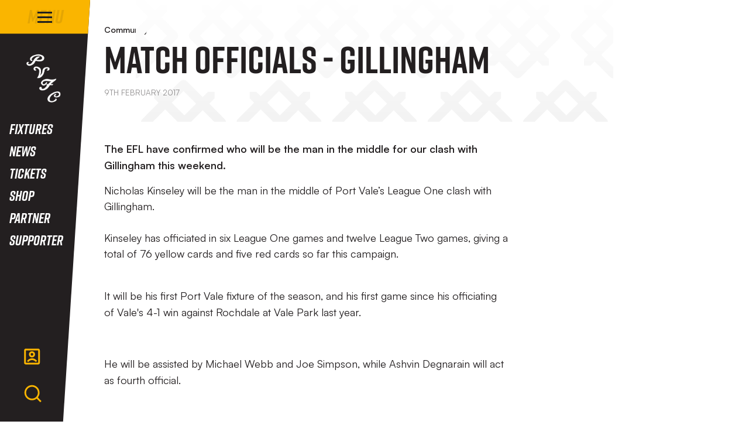

--- FILE ---
content_type: text/html; charset=UTF-8
request_url: https://www.port-vale.co.uk/news/2017/february/match-officials---gillingham
body_size: 12352
content:
<!DOCTYPE html>
<html lang="en" dir="ltr" prefix="content: http://purl.org/rss/1.0/modules/content/  dc: http://purl.org/dc/terms/  foaf: http://xmlns.com/foaf/0.1/  og: http://ogp.me/ns#  rdfs: http://www.w3.org/2000/01/rdf-schema#  schema: http://schema.org/  sioc: http://rdfs.org/sioc/ns#  sioct: http://rdfs.org/sioc/types#  skos: http://www.w3.org/2004/02/skos/core#  xsd: http://www.w3.org/2001/XMLSchema# ">
  <head>
    <meta charset="utf-8" />
<script async="async" src="https://pagead2.googlesyndication.com/tag/js/gpt.js"></script>
<script type="text/javascript">window.ClubcastRegistry = window.ClubcastRegistry || [];</script>
<meta name="apple-itunes-app" content="app-id=6714475714" />
<script type="text/javascript">(function(w,d,s,l,i){w[l]=w[l]||[];var f=d.getElementsByTagName(s)[0],e=d.createElement(s);e.async=true;
e.src='https://api.clubcast.co.uk/analytics/cda.js?id='+i;f.parentNode.insertBefore(e,f);w.cde=w.cde||[];})
(window,document,'script','cda','vale');</script>
<meta name="description" content="The EFL have confirmed who will be the man in the middle for our clash with Gillingham this weekend." />
<link rel="canonical" href="https://www.port-vale.co.uk/news/2017/february/match-officials---gillingham" />
<meta property="og:url" content="https://www.port-vale.co.uk/news/2017/february/match-officials---gillingham" />
<meta property="og:title" content="Match Officials - Gillingham | Port Vale FC" />
<meta property="og:description" content="The EFL have confirmed who will be the man in the middle for our clash with Gillingham this weekend." />
<meta name="twitter:card" content="summary_large_image" />
<meta name="twitter:title" content="Match Officials - Gillingham | Port Vale FC" />
<meta name="twitter:description" content="The EFL have confirmed who will be the man in the middle for our clash with Gillingham this weekend." />
<meta name="msapplication-TileColor" content="#101010" />
<meta name="theme-color" content="#101010" />
<meta name="Generator" content="Drupal 10 (https://www.drupal.org)" />
<meta name="MobileOptimized" content="width" />
<meta name="HandheldFriendly" content="true" />
<meta name="viewport" content="width=device-width, initial-scale=1.0" />
<link rel="manifest" href="/site.webmanifest" />
<link rel="apple-touch-icon" sizes="180x180" href="https://cdn.port-vale.co.uk/sites/default/files/favicons-2/apple-touch-icon.png?t8zig8" />
<link rel="icon" type="image/png" sizes="32x32" href="https://cdn.port-vale.co.uk/sites/default/files/favicons-2/favicon-96x96.png?t8zig8" />
<link rel="manifest" href="https://cdn.port-vale.co.uk/sites/default/files/favicons-2/site.webmanifest?t8zig8" />
<link rel="mask-icon" href="https://cdn.port-vale.co.uk/sites/default/files/favicons-2/favicon.svg?t8zig8" color="#fab500" />
<link rel="alternate" hreflang="en" href="https://www.port-vale.co.uk/news/2017/february/match-officials---gillingham" />
<script>(function(w,d,s,l,i){w[l]=w[l]||[];w[l].push({'gtm.start':new Date().getTime(),event:'gtm.js'});var f=d.getElementsByTagName(s)[0];var j=d.createElement(s);var dl=l!='dataLayer'?'&l='+l:'';j.src='https://www.googletagmanager.com/gtm.js?id='+i+dl+'';j.async=true;f.parentNode.insertBefore(j,f);})(window,document,'script','dataLayer','GTM-KP34W9NH');</script>

    <title>Match Officials - Gillingham | Port Vale FC</title>
    <link rel="stylesheet" media="all" href="/sites/default/files/css/css_mr8uITsnQTy3Klv-eWmAy4bZHd4zg6Zcsp4CmmV1Vcg.css?delta=0&amp;language=en&amp;theme=portvale&amp;include=[base64]" />
<link rel="stylesheet" media="all" href="/sites/default/files/css/css_MLADzGiA1xyfGBdFmc4xCzt8T6QXKsGf3i4MwNPY7U0.css?delta=1&amp;language=en&amp;theme=portvale&amp;include=[base64]" />
<link rel="stylesheet" media="all" href="https://fonts.googleapis.com/css2?family=Barlow:ital,wght@0,100;0,200;0,300;0,400;0,500;0,600;0,700;0,800;0,900;1,100;1,200;1,300;1,400;1,500;1,600;1,700;1,800;1,900&amp;display=swap" />
<link rel="stylesheet" media="all" href="/themes/custom/portvale/css/mega_navigation.5d7548f8db77afcbcba6.css?t8zig8" />
<link rel="stylesheet" media="all" href="/themes/custom/portvale/css/style.9497151096468dd19984.css?t8zig8" />
<link rel="stylesheet" media="all" href="/themes/custom/portvale/css/global.7b5a72e9df0a9a392f08.css?t8zig8" />
<link rel="stylesheet" media="all" href="/themes/custom/portvale/css/node_article.ce3deaa9d933af31966e.css?t8zig8" />
<link rel="stylesheet" media="all" href="/themes/custom/clubcast/css/node_article_full.31d6cfe0d16ae931b73c.css?t8zig8" />
<link rel="stylesheet" media="all" href="/themes/custom/portvale/css/node_navigation.a4f72859d6e5cfc32314.css?t8zig8" />
<link rel="stylesheet" media="all" href="/themes/custom/portvale/css/textarea.4e108b7efc5c7fcb3382.css?t8zig8" />
<link rel="stylesheet" media="all" href="/themes/custom/portvale/css/cookie_consent.f0882094bcc9abb4d240.css?t8zig8" />
<link rel="stylesheet" media="all" href="/themes/custom/portvale/css/inline_nav.1c3f13866bcd6d7fa48d.css?t8zig8" />
<link rel="stylesheet" media="all" href="/sites/default/files/css/css_ZrCn-iwe57_YIHhiordc7wWdrn8AZZsYwHl_zCQRF7g.css?delta=12&amp;language=en&amp;theme=portvale&amp;include=[base64]" />

    <script src="/sites/default/files/asset_injector/js/migrated_header_scripts_0-0a217055e2d323480bd4ac7ba2677bd1.js?t8zig8"></script>

  </head>
  <body class="path-node page-node-type-article">
        <a href="#main-content" class="visually-hidden focusable skip-link">
      Skip to main content
    </a>
    <noscript><iframe src="https://www.googletagmanager.com/ns.html?id=GTM-KP34W9NH" height="0" width="0" style="display:none;visibility:hidden"></iframe></noscript>
      <div class="dialog-off-canvas-main-canvas" data-off-canvas-main-canvas>
    <div class="layout-container">
            <header role="banner" class="m-header">
      <div class="m-header__inner">
                  <div class="m-header__logo">
            <a href="https://www.port-vale.co.uk/" class="m-header__logo-link">
              <span class="show-for-sr">Back to homepage</span>
                              <img class="lazyload" width="99" height="99" alt="PortVale Crest" src="/themes/custom/portvale/files/Port Vale ALT Dark.svg" />
                          </a>
          </div>
                          <div class="m-header__top-hat">
                          <nav class="m-auxiliary-nav">
                <ul class="m-auxiliary-nav__menu">
                  <li><a href="#">Link</a></li>
                  <li><a href="#">Link</a></li>
                  <li><a href="#">Link</a></li>
                </ul>
              </nav>
                                  </div>
                          <div class="m-header__main">
                          <div class="m-header__nav">
                                                    <div class="region region-primary-menu">
    <nav role="navigation" aria-labelledby="block-portvale-meganavigation-menu" id="block-portvale-meganavigation" class="block block-menu navigation menu--mega-navigation m-main-nav">
            
  <h2 class="visually-hidden" id="block-portvale-meganavigation-menu">Mega Navigation</h2>
  

        

<div class="m-main-nav__distinct-wrapper">
      <ul data-region="primary_menu" class="menu-level-0 m-main-nav__menu m-main-nav__menu--hide_all m-main-nav__menu--hide-on-tablet-mobile">
                                            <li class="menu-item menu-item--expanded m-main-nav__mobile-menu">
              <span class="m-main-nav__menu-item-icon">
                  <button class="m-hamburger js--toggle-menu" type="button" aria-label="Toggle site navigation">
                    <span class="m-hamburger__box" aria-hidden="true">
                      <span class="m-hamburger__inner"></span>
                    </span>
                    <span class="m-hamburger__label m-hamburger__label--open">Menu</span>
                    <span class="m-hamburger__label m-hamburger__label--close">Close</span>
                  </button>
                </span>
              </span>
                                                  
          

    <ul class="menu-level-1 submenu submenu--condensed">
                                            <li data-is-primary-submenu="true" class="menu-item menu-item--expanded">
            <a href="/news" data-drupal-link-system-path="news">News</a>
            
                          
          

    <ul class="menu-level-2 submenu submenu--condensed">
                                            <li class="menu-item">
            <a href="/news" data-drupal-link-system-path="news">Latest News</a>
            
                          
          
      


                      </li>
        
                                                <li class="menu-item">
            <a href="/news?category=795&amp;field_tags_target_id=All" data-drupal-link-query="{&quot;category&quot;:&quot;795&quot;,&quot;field_tags_target_id&quot;:&quot;All&quot;}" data-drupal-link-system-path="news">Academy News</a>
            
                          
          
      


                      </li>
        
                                                <li class="menu-item">
            <a href="/news?category=793&amp;field_tags_target_id=All" data-drupal-link-query="{&quot;category&quot;:&quot;793&quot;,&quot;field_tags_target_id&quot;:&quot;All&quot;}" data-drupal-link-system-path="news">Club News</a>
            
                          
          
      


                      </li>
        
                                                <li class="menu-item">
            <a href="/news?category=798&amp;field_tags_target_id=All" data-drupal-link-query="{&quot;category&quot;:&quot;798&quot;,&quot;field_tags_target_id&quot;:&quot;All&quot;}" data-drupal-link-system-path="news">Commercial</a>
            
                          
          
      


                      </li>
        
                                                <li class="menu-item">
            <a href="/news?category=792&amp;field_tags_target_id=All" data-drupal-link-query="{&quot;category&quot;:&quot;792&quot;,&quot;field_tags_target_id&quot;:&quot;All&quot;}" data-drupal-link-system-path="news">Community</a>
            
                          
          
      


                      </li>
        
                                                <li class="menu-item">
            <a href="/news?category=800&amp;field_tags_target_id=All" data-drupal-link-query="{&quot;category&quot;:&quot;800&quot;,&quot;field_tags_target_id&quot;:&quot;All&quot;}" data-drupal-link-system-path="news">Fixture News</a>
            
                          
          
      


                      </li>
        
                                                <li class="menu-item">
            <a href="https://www.theknot.news/">Local Good News</a>
            
                          
          
      


                      </li>
        
          </ul>


      


                      </li>
        
                                                <li class="menu-item menu-item--expanded">
            <a href="/squad/70" data-drupal-link-system-path="squad/70">Teams</a>
            
                          
          

    <ul class="menu-level-2 submenu submenu--condensed">
                                            <li class="menu-item menu-item--expanded">
            <a href="/squad/70" data-drupal-link-system-path="squad/70">First Team</a>
            
                          
          

    <ul class="menu-level-3 submenu submenu--condensed">
                                            <li class="menu-item">
            <a href="/fixtures" data-drupal-link-system-path="fixture/list/70">Fixtures</a>
            
                          
          
      


                      </li>
        
                                                <li class="menu-item">
            <a href="/fixture/result/70" data-drupal-link-system-path="fixture/result/70">Results</a>
            
                          
          
      


                      </li>
        
                                                <li class="menu-item">
            <a href="/squad/70" data-drupal-link-system-path="squad/70">Squad</a>
            
                          
          
      


                      </li>
        
                                                <li class="menu-item">
            <a href="https://www.port-vale.co.uk/staff/management">Staff</a>
            
                          
          
      


                      </li>
        
                                                <li class="menu-item">
            <a href="/table/70" data-drupal-link-system-path="table/70">Table</a>
            
                          
          
      


                      </li>
        
          </ul>


      


                      </li>
        
                                                <li class="menu-item menu-item--expanded">
            <a href="/PVFCWomen" data-drupal-link-system-path="squad/841">Women&#039;s First Team</a>
            
                          
          

    <ul class="menu-level-3 submenu submenu--condensed">
                                            <li class="menu-item">
            <a href="https://fulltime.thefa.com/displayTeam.html?id=185428691">Fixtures</a>
            
                          
          
      


                      </li>
        
                                                <li class="menu-item">
            <a href="https://www.port-vale.co.uk/PVFCWomen">Squad</a>
            
                          
          
      


                      </li>
        
                                                <li class="menu-item">
            <a href="https://fulltime.thefa.com/table.html?league=8497680&amp;selectedSeason=818934841&amp;selectedDivision=38302944&amp;selectedCompetition=0&amp;selectedFixtureGroupKey=1_126954154">Table</a>
            
                          
          
      


                      </li>
        
          </ul>


      


                      </li>
        
                                                <li class="menu-item menu-item--expanded">
            <a href="/squad/816" data-drupal-link-system-path="squad/816">Academy</a>
            
                          
          

    <ul class="menu-level-3 submenu submenu--condensed">
                                            <li class="menu-item">
            <a href="/squad/816" data-drupal-link-system-path="squad/816">Squad</a>
            
                          
          
      


                      </li>
        
          </ul>


      


                      </li>
        
                                                <li class="menu-item menu-item--expanded">
            <a href="https://www.port-vale.co.uk/club-legends">Club Legends</a>
            
                          
          

    <ul class="menu-level-3 submenu submenu--condensed">
                                            <li class="menu-item">
            <a href="https://www.port-vale.co.uk/player-legacy-numbers">Player legacy numbers</a>
            
                          
          
      


                      </li>
        
          </ul>


      


                      </li>
        
          </ul>


      


                      </li>
        
                                                <li class="menu-item menu-item--expanded">
            <a href="/pvtv" data-drupal-link-system-path="node/20871">PVTV</a>
            
                          
          

    <ul class="menu-level-2 submenu submenu--condensed">
                                            <li class="menu-item">
            <a href="https://www.port-vale.co.uk/pvtv">PVTV Home</a>
            
                          
          
      


                      </li>
        
                                                <li class="menu-item">
            <a href="https://www.port-vale.co.uk/video/live">PVTV Live</a>
            
                          
          
      


                      </li>
        
                                                <li class="menu-item">
            <a href="/pvtv-packages">PVTV Packages</a>
            
                          
          
      


                      </li>
        
          </ul>


      


                      </li>
        
                                                <li class="menu-item">
            <a href="https://store.port-vale.co.uk/">Shop</a>
            
                          
          
      


                      </li>
        
                                                <li class="menu-item menu-item--expanded">
            <a href="https://www.eticketing.co.uk/pvfc">Tickets</a>
            
                          
          

    <ul class="menu-level-2 submenu submenu--condensed">
                                            <li class="menu-item">
            <a href="https://www.eticketing.co.uk/pvfc/EDP/Season/Index/9">2025/26 Season Tickets</a>
            
                          
          
      


                      </li>
        
                                                <li class="menu-item">
            <a href="https://www.eticketing.co.uk/pvfc/Memberships/List">1876 Memberships</a>
            
                          
          
      


                      </li>
        
                                                <li class="menu-item">
            <a href="https://portvaleparking.co.uk/">Car Parking</a>
            
                          
          
      


                      </li>
        
                                                <li class="menu-item">
            <a href="https://www.eticketing.co.uk/pvfc/Events">Events</a>
            
                          
          
      


                      </li>
        
                                                <li class="menu-item">
            <a href="https://www.eticketing.co.uk/pvfc/Hospitality/LandingPage">Hospitality</a>
            
                          
          
      


                      </li>
        
                                                <li class="menu-item">
            <a href="https://www.eticketing.co.uk/pvfc/Events">Match Tickets</a>
            
                          
          
      


                      </li>
        
                                                <li class="menu-item">
            <a href="https://www.eticketing.co.uk/pvfc/Common/CustomPage/SecondSection/1">Ticket FAQs</a>
            
                          
          
      


                      </li>
        
                                                <li class="menu-item">
            <a href="/link-ticketing-account" data-drupal-link-system-path="node/21138">Link Accounts To Your Network</a>
            
                          
          
      


                      </li>
        
          </ul>


      


                      </li>
        
                                                <li class="menu-item menu-item--expanded">
            <a href="/news?category=792" data-drupal-link-query="{&quot;category&quot;:&quot;792&quot;}" data-drupal-link-system-path="news">Community</a>
            
                          
          

    <ul class="menu-level-2 submenu submenu--condensed">
                                            <li class="menu-item">
            <a href="/portvalefoundation" data-drupal-link-system-path="node/21136">Foundation</a>
            
                          
          
      


                      </li>
        
                                                <li class="menu-item">
            <a href="https://www.port-vale.co.uk/big-screen-requests">Big Screen Request</a>
            
                          
          
      


                      </li>
        
                                                <li class="menu-item">
            <a href="/news?category=792&amp;field_tags_target_id=All" data-drupal-link-query="{&quot;category&quot;:&quot;792&quot;,&quot;field_tags_target_id&quot;:&quot;All&quot;}" data-drupal-link-system-path="news">Community News</a>
            
                          
          
      


                      </li>
        
          </ul>


      


                      </li>
        
                                                <li class="menu-item menu-item--expanded">
            <a href="/" data-drupal-link-system-path="&lt;front&gt;">Commercial</a>
            
                          
          

    <ul class="menu-level-2 submenu submenu--condensed">
                                            <li class="menu-item">
            <a href="/golden-ticket">Golden Ticket</a>
            
                          
          
      


                      </li>
        
                                                <li class="menu-item">
            <a href="/5050-Draw" data-drupal-link-system-path="node/20910">50/50 Draw</a>
            
                          
          
      


                      </li>
        
                                                <li class="menu-item">
            <a href="/vale-park-business-club" data-drupal-link-system-path="node/20915">Vale Park Business Club</a>
            
                          
          
      


                      </li>
        
                                                <li class="menu-item">
            <a href="https://www.port-vale.co.uk/big-screen-requests">Big Screen Request</a>
            
                          
          
      


                      </li>
        
                                                <li class="menu-item">
            <a href="https://www.eticketing.co.uk/pvfc/Hospitality/LandingPage">Hospitality</a>
            
                          
          
      


                      </li>
        
                                                <li class="menu-item">
            <a href="/ip-protection">IP Protection</a>
            
                          
          
      


                      </li>
        
          </ul>


      


                      </li>
        
                                                <li class="menu-item">
            <a href="https://www.port-vale.co.uk/supporter">Supporter</a>
            
                          
          
      


                      </li>
        
                                                <li class="menu-item menu-item--expanded">
            <a href="/" data-drupal-link-system-path="&lt;front&gt;">More</a>
            
                          
          

    <ul class="menu-level-2 submenu submenu--condensed">
                                            <li class="menu-item">
            <a href="/sites/default/files/2024-09/PVFC-Brand-Guidelines-2024.pdf">Brand Guidelines</a>
            
                          
          
      


                      </li>
        
                                                <li class="menu-item">
            <a href="/contact-us" data-drupal-link-system-path="node/20916">Contact Us</a>
            
                          
          
      


                      </li>
        
                                                <li class="menu-item">
            <a href="https://www.port-vale.co.uk/sites/default/files/2024-11/PVFC-Social-Media-Guide.pdf">Social Media Guide</a>
            
                          
          
      


                      </li>
        
                                                <li class="menu-item">
            <a href="https://www.port-vale.co.uk/more/whos-who">Who&#039;s Who?</a>
            
                          
          
      


                      </li>
        
          </ul>


      


                      </li>
        
          </ul>


      


                      </li>
        
                                                <li class="menu-item menu-item--expanded">
            <a href="/fixtures" data-drupal-link-system-path="fixture/list/70">Fixtures</a>
            
                          
          

    <ul class="menu-level-1 submenu submenu--condensed">
                                            <li class="menu-item">
            <a href="/fixtures" data-drupal-link-system-path="fixture/list/70">Fixtures</a>
            
                          
          
      


                      </li>
        
                                                <li class="menu-item">
            <a href="/table/70" data-drupal-link-system-path="table/70">League Table</a>
            
                          
          
      


                      </li>
        
                                                <li class="menu-item">
            <a href="/fixture/result/70" data-drupal-link-system-path="fixture/result/70">Results</a>
            
                          
          
      


                      </li>
        
          </ul>


      


                      </li>
        
                                                <li class="menu-item">
            <a href="/news" data-drupal-link-system-path="news">News</a>
            
                          
          
      


                      </li>
        
                                                <li class="menu-item">
            <a href="https://www.eticketing.co.uk/pvfc">Tickets</a>
            
                          
          
      


                      </li>
        
                                                <li class="menu-item">
            <a href="https://store.port-vale.co.uk/">Shop</a>
            
                          
          
      


                      </li>
        
                                                <li class="menu-item">
            <a href="/partnerships" data-drupal-link-system-path="node/21389">Partner</a>
            
                          
          
      


                      </li>
        
                                                <li class="menu-item">
            <a href="https://www.port-vale.co.uk/supporter" title="Supporter information hub ">Supporter</a>
            
                          
          
      


                      </li>
        
          </ul>

</div>

  </nav>
<div class="views-exposed-form m-form-exposed m-search block block-views block-views-exposed-filter-blockcc-search-page-1" data-drupal-selector="views-exposed-form-cc-search-page-1" id="block-portvale-search">
  
    
      <form action="/search" method="get" id="views-exposed-form-cc-search-page-1" accept-charset="UTF-8">
  <div class="form--inline clearfix">
  <div class="js-form-item form-item js-form-type-textfield form-type-textfield js-form-item-results-for form-item-results-for">
      <label for="edit-results-for">Search</label>
        <input data-drupal-selector="edit-results-for" type="text" id="edit-results-for" name="results_for" value="" size="30" maxlength="128" class="form-text" />

        </div>
<div data-drupal-selector="edit-actions" class="form-actions js-form-wrapper form-wrapper" id="edit-actions"><input data-drupal-selector="edit-submit-cc-search" type="submit" id="edit-submit-cc-search" value="Apply" class="button js-form-submit form-submit" />
</div>

</div>

</form>

  </div>

  </div>

                                
                <nav class="m-header-account">
                                                          <ul class="m-header-account__menu m-header-account__menu--logged-out">
                      <li class="m-header-account__cta-label">
                        <span>Welcome</span>
                      </li>
                      <li class="m-header-account__cta m-header-account__cta--login menu-item">
                        <a class="m-header__actions-link" href="https://www.port-vale.co.uk/user/login" aria-label="Login">
                          Login
                          <span class="menu-item-icon"></span>
                        </a>
                      </li>
                      <li class="m-header-account__cta m-header-account__cta--register menu-item">
                        <a class="m-header__actions-link" href="https://www.port-vale.co.uk/user/register" aria-label="Register">
                          Register
                          <span class="menu-item-icon"></span>
                        </a>
                      </li>
                      <li class="m-header-account__cta m-header-account__cta--register menu-item">
                        <a class="m-header__actions-link" href="https://www.port-vale.co.uk/user/password" aria-label="Forgot password">
                          Forgot Password
                          <span class="menu-item-icon"></span>
                        </a>
                      </li>
                    </ul>
                                  </nav>
              </div>
                                      <div class="m-header__actions">
                <button class="m-header__actions-btn js--toggle-account-menu" aria-label="Toggle account menu">
                                      <span class="m-header__actions-text">Log in</span>
                                    <svg width="34px" height="35px" class="m-header__actions-icon m-header__actions-icon--open" viewBox="0 0 34 35" version="1.1" xmlns="http://www.w3.org/2000/svg">
                    <title>account</title>
                    <g id="Symbols" stroke="none" stroke-width="1" fill="none" fill-rule="evenodd">
                      <g id="account" transform="translate(2.7768, 3.4838)" fill="#FAB500" fill-rule="nonzero">
                        <g id="Group">
                          <path d="M0,3.09205969 C0,1.38435884 1.37546279,0 3.07428923,0 L24.662392,0 C26.3603402,0 27.7366967,1.38341344 27.7366967,3.09205969 L27.7366967,24.8049492 C27.7366967,26.5127121 26.3612647,27.8970244 24.662392,27.8970244 L3.07428923,27.8970244 C1.37640275,27.8970244 0,26.513642 0,24.8049492 L0,3.09205969 Z M3.08185519,3.09966938 L3.08185519,24.797355 L24.6548415,24.797355 L24.6548415,3.09966938 L3.08185519,3.09966938 Z M7.66173854,23.5277305 C6.70838205,23.1125297 5.80496702,22.6032541 4.96306582,22.0113722 C6.88444844,19.0246858 10.2256263,17.0481816 14.0258311,17.0481816 C17.7229787,17.0481816 20.9857388,18.918987 22.9291567,21.7708378 C22.1027572,22.3851923 21.2130256,22.9184904 20.271673,23.3587985 C18.8720484,21.413446 16.5957902,20.147851 14.0258311,20.147851 C11.3820617,20.147851 9.04942089,21.4870631 7.66173854,23.5277305 Z M13.8683483,15.4983469 C10.8897353,15.4983469 8.47510176,13.0697559 8.47510176,10.0739255 C8.47510176,7.07809503 10.8897353,4.64950407 13.8683483,4.64950407 C16.8469614,4.64950407 19.2615949,7.07809503 19.2615949,10.0739255 C19.2615949,13.0697559 16.8469614,15.4983469 13.8683483,15.4983469 Z M13.8683483,12.3986775 C15.1448528,12.3986775 16.1797397,11.3578085 16.1797397,10.0739255 C16.1797397,8.78999593 15.1448528,7.74917345 13.8683483,7.74917345 C12.5918439,7.74917345 11.556957,8.78999593 11.556957,10.0739255 C11.556957,11.3578085 12.5918439,12.3986775 13.8683483,12.3986775 Z" id="Shape"></path>
                        </g>
                      </g>
                    </g>
                  </svg>
                  <svg faria-hidden="true" class="m-header__actions-icon m-header__actions-icon--close" fill="#fab500" width="28px" height="28px" viewBox="0 0 0.48 0.48" xmlns="http://www.w3.org/2000/svg"><g><path points="13.63 3.65 12.35 2.38 8 6.73 3.64 2.38 2.37 3.65 6.72 8.01 2.38 12.35 3.65 13.63 8 9.28 12.35 13.64 13.63 12.36 9.27 8.01 13.63 3.65" d="M0.409 0.11L0.37 0.071L0.24 0.202L0.109 0.071L0.071 0.11L0.202 0.24L0.071 0.37L0.11 0.409L0.24 0.278L0.37 0.409L0.409 0.371L0.278 0.24L0.409 0.11Z"/></g></svg>
                </button>
              </div>
                                      <div class="m-header__search">
                <button class="m-header__search-btn js--toggle-search" type="button" aria-label="Toggle search">
                                      <span class="m-header__search-btn-text">Search</span>
                                                                        <svg width="34px" height="34px" class="m-header__search-btn-icon js--toggle-search--open" viewBox="0 0 34 34" version="1.1" xmlns="http://www.w3.org/2000/svg" xmlns:xlink="http://www.w3.org/1999/xlink">
                    <title>search</title>
                    <g id="Symbols" stroke="none" stroke-width="1" fill="none" fill-rule="evenodd">
                      <g id="search" transform="translate(2.7768, 1.6727)" fill="#FAB500" fill-rule="nonzero">
                        <g id="Group">
                          <path d="M22.9834709,21.0770804 L29.1235315,27.2526326 L27.0960083,29.2918756 L20.9559477,23.1163234 C18.7482098,24.8928383 15.9483582,25.9555749 12.9032025,25.9555749 C5.7806347,25.9555749 0,20.1415261 0,12.9777874 C0,5.81404877 5.7806347,0 12.9032025,0 C20.0257702,0 25.8064049,5.81404877 25.8064049,12.9777874 C25.8064049,16.0405453 24.749776,18.8565809 22.9834709,21.0770804 Z M20.1070604,20.0071339 C21.8601755,18.1899553 22.9390266,15.7111979 22.9390266,12.9777874 C22.9390266,7.40094378 18.4479953,2.88395276 12.9032025,2.88395276 C7.35840962,2.88395276 2.86737832,7.40094378 2.86737832,12.9777874 C2.86737832,18.5546311 7.35840962,23.0716221 12.9032025,23.0716221 C15.6209036,23.0716221 18.0854153,21.9865349 19.8921504,20.2232862 L20.1070604,20.0071339 Z" id="Shape"></path>
                        </g>
                      </g>
                    </g>
                  </svg>
                                                        <svg faria-hidden="true" class="m-header__search-btn-icon js--toggle-search--close" fill="#fab500" width="28px" height="28px" viewBox="0 0 0.48 0.48" xmlns="http://www.w3.org/2000/svg"><g><path points="13.63 3.65 12.35 2.38 8 6.73 3.64 2.38 2.37 3.65 6.72 8.01 2.38 12.35 3.65 13.63 8 9.28 12.35 13.64 13.63 12.36 9.27 8.01 13.63 3.65" d="M0.409 0.11L0.37 0.071L0.24 0.202L0.109 0.071L0.071 0.11L0.202 0.24L0.071 0.37L0.11 0.409L0.24 0.278L0.37 0.409L0.409 0.371L0.278 0.24L0.409 0.11Z"/></g></svg>
                                  </button>
              </div>
                      </div>
              </div>
    </header>
  
  
  

    <div class="region region-highlighted">
    <div data-drupal-messages-fallback class="hidden"></div>

  </div>

  

  <main role="main">
    <a id="main-content" tabindex="-1"></a>    <div class="layout-content">

                <div class="region region-content">
    <div id="block-portvale-mainpagecontent" class="block block-system block-system-main-block">
  
    
      

<article about="/news/2017/february/match-officials---gillingham" class="m-article node node--type-article node--promoted node--view-mode-full">
      <div class="m-article__hero m-article__hero--empty">
              <div class="m-article__hero-content">
                                    <div class="m-article__category">
                <div class="m-article__category-inner">
                  Community
                </div>
              </div>
                                            <h1 class="m-article__heading">Match Officials - Gillingham</h1>
                                          <div class="m-article__date">
              <div class="m-article__date-inner">
                <span class="js--reltime" data-timestamp="1486638635">9th February 2017</span>
              </div>
            </div>
                  </div>
                              </div>
        <div class="m-article__container">
              <div class="m-article__sidebar">
          <div class="m-article__sidebar-inner"></div>
        </div>
                    <div class="m-article__content">
                      <div class="m-textarea paragraph paragraph--type--textarea paragraph--view-mode--default">
          
  <div class="clearfix text-formatted field field--name-field-main-text field--type-text-long field--label-hidden field__items">
        <div class="field__item"><p><strong>The EFL have confirmed who will be the man in the middle for our clash with Gillingham this weekend.</strong></p>
Nicholas Kinseley will be the man in the middle of Port Vale’s League One clash with Gillingham.
<br><br>
Kinseley has officiated in six League One games and twelve League Two games, giving a total of 76 yellow cards and five red cards so far this campaign.
<p>&nbsp;</p><p>It will be his first Port Vale fixture of the season, and his first game since his officiating of Vale's 4-1 win against Rochdale at Vale Park last year.
<br></p><p>&nbsp;</p><p>He will be assisted by Michael Webb and Joe Simpson, while Ashvin Degnarain will act as fourth official.</p><p><br></p><div><br></div></div>
  </div>
      </div>

                                    <div class="m-next-prev__button-group">
                <a class="m-next-prev__button m-next-prev__button--previous" href="/port-vale-fc-foundation/news2/2017/february/creating-sporting-memorabilia-of-the-future">Previous</a>

                <a class="m-next-prev__button m-next-prev__button--next" href="/port-vale-fc-foundation/news2/2017/february/fixture-change">Next</a>

              </div>
                              </div>
                              </div>
  </article>
          <div class="o-related-news field field--name-field-show-related-news field--type-boolean field--label-hidden field__items">
  
                <div class="field__item">
        
            </div>
          </div>

  
  </div>

  </div>

          </div>  </main>

      <footer role="contentinfo" class="m-footer">
      <div class="m-footer__inner">
                  <div class="m-footer__row">
            <div class="m-footer-cta">
              <div class="m-footer-cta__inner">
                                  <div class="m-footer-cta__block">
                                                                                                  </div>
                                                                                  <div class="m-footer-cta__block">
                                                                                                  </div>
                              </div>
            </div>
          </div>
                          <div class="m-footer__row m-footer__row--navigation">
              <div class="region region-footer">
    <div class="cc-sponsors-logo block block-clubcast-core block-cc-sponsors-logo-block" id="block-portvale-sponsorslogoblockbasedonselectedlevels">
  
    
        <div class="m-footer-sponsors">
    <div class="m-footer-sponsors__inner">
              <div class="m-footer-sponsors__row m-footer-sponsors__row--principal">
          <div class="m-footer-sponsors__title">
            Principal
          </div>
          <ul class="m-footer-sponsors__list">
                          <li class="m-footer-sponsors__item">
                <div class="cc_sponsor_entity m-sponsor m-sponsor--light" role="contentinfo">
  <div class="m-sponsor__image">
    <a href="https&#x3A;&#x2F;&#x2F;www.autonetinsurance.co.uk" title="Autonet" data-id="1" rel="sponsored" onclick="window.cde&&window.cde.push(['sponsors','click',this.getAttribute('title'),null,{id1:this.getAttribute('data-id')}])">
      <article class="media media--type-cc-sponsor-entity media--view-mode-light">
  
      
  <div class="field field--name-field-media-cc-sponsor field--type-image field--label-hidden field__items">
        <div class="field__item">    <img loading="lazy" style="object-fit: cover; object-position: 50% 50%; font-family: &#039;object-fit:cover;object-position:50% 50%&#039;" srcset="https://cdn.port-vale.co.uk/sites/default/files/styles/medium/public/2024-06/autonet%403x.png?itok=KD8-khiP 220w" sizes="220px" width="220" height="124" src="https://cdn.port-vale.co.uk/sites/default/files/styles/medium/public/2024-06/autonet%403x.png?itok=KD8-khiP" alt="autonet" typeof="foaf:Image" />


</div>
  </div>
  </article>

    </a>
  </div>
</div>

              </li>
                          <li class="m-footer-sponsors__item">
                <div class="cc_sponsor_entity m-sponsor m-sponsor--light" role="contentinfo">
  <div class="m-sponsor__image">
    <a href="https&#x3A;&#x2F;&#x2F;uk.puma.com&#x2F;uk&#x2F;en&#x2F;sports&#x2F;football" title="Puma" data-id="15" rel="sponsored" onclick="window.cde&&window.cde.push(['sponsors','click',this.getAttribute('title'),null,{id1:this.getAttribute('data-id')}])">
      <article class="media media--type-cc-sponsor-entity media--view-mode-light">
  
      
  <div class="field field--name-field-media-cc-sponsor field--type-image field--label-hidden field__items">
        <div class="field__item">    <img loading="lazy" style="object-fit: cover; object-position: 50% 50%; font-family: &#039;object-fit:cover;object-position:50% 50%&#039;" srcset="https://cdn.port-vale.co.uk/sites/default/files/styles/medium/public/2024-06/puma%403x.png?itok=7bo_3XIh 220w" sizes="220px" width="220" height="124" src="https://cdn.port-vale.co.uk/sites/default/files/styles/medium/public/2024-06/puma%403x.png?itok=7bo_3XIh" alt="puma" typeof="foaf:Image" />


</div>
  </div>
  </article>

    </a>
  </div>
</div>

              </li>
                      </ul>
        </div>
              <div class="m-footer-sponsors__row m-footer-sponsors__row--diamond">
          <div class="m-footer-sponsors__title">
            Diamond
          </div>
          <ul class="m-footer-sponsors__list">
                          <li class="m-footer-sponsors__item">
                <div class="cc_sponsor_entity m-sponsor m-sponsor--light" role="contentinfo">
  <div class="m-sponsor__image">
    <a href="https&#x3A;&#x2F;&#x2F;foodhub.co.uk&#x2F;" title="Foodhub" data-id="18" rel="sponsored" onclick="window.cde&&window.cde.push(['sponsors','click',this.getAttribute('title'),null,{id1:this.getAttribute('data-id')}])">
      <article class="media media--type-cc-sponsor-entity media--view-mode-light">
  
      
  <div class="field field--name-field-media-cc-sponsor field--type-image field--label-hidden field__items">
        <div class="field__item">    <img loading="lazy" style="object-fit: cover; object-position: 50% 50%; font-family: &#039;object-fit:cover;object-position:50% 50%&#039;" srcset="https://cdn.port-vale.co.uk/sites/default/files/styles/medium/public/2024-08/Foodhub_Logo_With_Tagline_White.png?itok=Mw_-ZmLl 220w" sizes="220px" width="220" height="81" src="https://cdn.port-vale.co.uk/sites/default/files/styles/medium/public/2024-08/Foodhub_Logo_With_Tagline_White.png?itok=Mw_-ZmLl" alt="Food Hub Order eat Enjoy" typeof="foaf:Image" />


</div>
  </div>
  </article>

    </a>
  </div>
</div>

              </li>
                      </ul>
        </div>
              <div class="m-footer-sponsors__row m-footer-sponsors__row--platinum">
          <div class="m-footer-sponsors__title">
            Platinum
          </div>
          <ul class="m-footer-sponsors__list">
                          <li class="m-footer-sponsors__item">
                <div class="cc_sponsor_entity m-sponsor m-sponsor--light" role="contentinfo">
  <div class="m-sponsor__image">
    <a href="https&#x3A;&#x2F;&#x2F;www.net-worthntwrk.com&#x2F;" title="Ironmarket" data-id="21" rel="sponsored" onclick="window.cde&&window.cde.push(['sponsors','click',this.getAttribute('title'),null,{id1:this.getAttribute('data-id')}])">
      <article class="media media--type-cc-sponsor-entity media--view-mode-light">
  
      
  <div class="field field--name-field-media-cc-sponsor field--type-image field--label-hidden field__items">
        <div class="field__item">    <img loading="lazy" style="object-fit: cover; object-position: 50% 50%; font-family: &#039;object-fit:cover;object-position:50% 50%&#039;" srcset="https://cdn.port-vale.co.uk/sites/default/files/styles/medium/public/2024-06/Iron%20market%20Wealth%403x.png?itok=rTMO1M2q 220w" sizes="220px" width="220" height="124" src="https://cdn.port-vale.co.uk/sites/default/files/styles/medium/public/2024-06/Iron%20market%20Wealth%403x.png?itok=rTMO1M2q" alt="Iron market Wealth" typeof="foaf:Image" />


</div>
  </div>
  </article>

    </a>
  </div>
</div>

              </li>
                          <li class="m-footer-sponsors__item">
                <div class="cc_sponsor_entity m-sponsor m-sponsor--light" role="contentinfo">
  <div class="m-sponsor__image">
    <a href="https&#x3A;&#x2F;&#x2F;www.staffs.ac.uk&#x2F;" title="Staffordshire&#x20;Uni" data-id="24" rel="sponsored" onclick="window.cde&&window.cde.push(['sponsors','click',this.getAttribute('title'),null,{id1:this.getAttribute('data-id')}])">
      <article class="media media--type-cc-sponsor-entity media--view-mode-light">
  
      
  <div class="field field--name-field-media-cc-sponsor field--type-image field--label-hidden field__items">
        <div class="field__item">    <img loading="lazy" style="object-fit: cover; object-position: 50% 50%; font-family: &#039;object-fit:cover;object-position:50% 50%&#039;" srcset="https://cdn.port-vale.co.uk/sites/default/files/styles/medium/public/2024-09/University%20of%20staffordshire%20logo%20.png?itok=55QMGllB 220w" sizes="220px" width="220" height="66" src="https://cdn.port-vale.co.uk/sites/default/files/styles/medium/public/2024-09/University%20of%20staffordshire%20logo%20.png?itok=55QMGllB" alt="University of Staffordshire" typeof="foaf:Image" />


</div>
  </div>
  </article>

    </a>
  </div>
</div>

              </li>
                          <li class="m-footer-sponsors__item">
                <div class="cc_sponsor_entity m-sponsor m-sponsor--light" role="contentinfo">
  <div class="m-sponsor__image">
    <a href="https&#x3A;&#x2F;&#x2F;www.leekbs.co.uk&#x2F;" title="Leek&#x20;Building&#x20;Society" data-id="26" rel="sponsored" onclick="window.cde&&window.cde.push(['sponsors','click',this.getAttribute('title'),null,{id1:this.getAttribute('data-id')}])">
      <article class="media media--type-cc-sponsor-entity media--view-mode-light">
  
      
  <div class="field field--name-field-media-cc-sponsor field--type-image field--label-hidden field__items">
        <div class="field__item">    <img loading="lazy" style="object-fit: cover; object-position: 50% 50%; font-family: &#039;object-fit:cover;object-position:50% 50%&#039;" srcset="https://cdn.port-vale.co.uk/sites/default/files/styles/medium/public/2024-06/Leek%20Building%20Society%403x.png?itok=lnWGys1q 220w" sizes="220px" width="220" height="124" src="https://cdn.port-vale.co.uk/sites/default/files/styles/medium/public/2024-06/Leek%20Building%20Society%403x.png?itok=lnWGys1q" alt="Leek Building Society" typeof="foaf:Image" />


</div>
  </div>
  </article>

    </a>
  </div>
</div>

              </li>
                      </ul>
        </div>
              <div class="m-footer-sponsors__row m-footer-sponsors__row--gold">
          <div class="m-footer-sponsors__title">
            Gold
          </div>
          <ul class="m-footer-sponsors__list">
                          <li class="m-footer-sponsors__item">
                <div class="cc_sponsor_entity m-sponsor m-sponsor--light" role="contentinfo">
  <div class="m-sponsor__image">
    <a href="https&#x3A;&#x2F;&#x2F;global-qa.co.uk&#x2F;" title="Global&#x20;QA" data-id="30" rel="sponsored" onclick="window.cde&&window.cde.push(['sponsors','click',this.getAttribute('title'),null,{id1:this.getAttribute('data-id')}])">
      <article class="media media--type-cc-sponsor-entity media--view-mode-light">
  
      
  <div class="field field--name-field-media-cc-sponsor field--type-image field--label-hidden field__items">
        <div class="field__item">    <img loading="lazy" style="object-fit: cover; object-position: 50% 50%; font-family: &#039;object-fit:cover;object-position:50% 50%&#039;" srcset="https://cdn.port-vale.co.uk/sites/default/files/styles/medium/public/2024-06/Global%20QA%20consultants%403x.png?itok=bGH7tFK6 220w" sizes="220px" width="220" height="124" src="https://cdn.port-vale.co.uk/sites/default/files/styles/medium/public/2024-06/Global%20QA%20consultants%403x.png?itok=bGH7tFK6" alt="Global QA consultants" typeof="foaf:Image" />


</div>
  </div>
  </article>

    </a>
  </div>
</div>

              </li>
                          <li class="m-footer-sponsors__item">
                <div class="cc_sponsor_entity m-sponsor m-sponsor--light" role="contentinfo">
  <div class="m-sponsor__image">
    <a href="https&#x3A;&#x2F;&#x2F;www.spiralcolour.com&#x2F;" title="Spiral" data-id="33" rel="sponsored" onclick="window.cde&&window.cde.push(['sponsors','click',this.getAttribute('title'),null,{id1:this.getAttribute('data-id')}])">
      <article class="media media--type-cc-sponsor-entity media--view-mode-light">
  
      
  <div class="field field--name-field-media-cc-sponsor field--type-image field--label-hidden field__items">
        <div class="field__item">    <img loading="lazy" style="object-fit: cover; object-position: 50% 50%; font-family: &#039;object-fit:cover;object-position:50% 50%&#039;" srcset="https://cdn.port-vale.co.uk/sites/default/files/styles/medium/public/2024-06/Spiral%403x.png?itok=Er-0slrn 220w" sizes="220px" width="220" height="124" src="https://cdn.port-vale.co.uk/sites/default/files/styles/medium/public/2024-06/Spiral%403x.png?itok=Er-0slrn" alt="Spiral" typeof="foaf:Image" />


</div>
  </div>
  </article>

    </a>
  </div>
</div>

              </li>
                          <li class="m-footer-sponsors__item">
                <div class="cc_sponsor_entity m-sponsor m-sponsor--light" role="contentinfo">
  <div class="m-sponsor__image">
    <a href="https&#x3A;&#x2F;&#x2F;beta.ultimate-champions.com&#x2F;" title="Ultimate&#x20;Champions" data-id="39" rel="sponsored" onclick="window.cde&&window.cde.push(['sponsors','click',this.getAttribute('title'),null,{id1:this.getAttribute('data-id')}])">
      <article class="media media--type-cc-sponsor-entity media--view-mode-light">
  
      
  <div class="field field--name-field-media-cc-sponsor field--type-image field--label-hidden field__items">
        <div class="field__item">    <img loading="lazy" style="object-fit: cover; object-position: 50% 50%; font-family: &#039;object-fit:cover;object-position:50% 50%&#039;" srcset="https://cdn.port-vale.co.uk/sites/default/files/styles/medium/public/2024-06/Ultimate%20Champions%403x.png?itok=fjl2S-pQ 220w" sizes="220px" width="220" height="124" src="https://cdn.port-vale.co.uk/sites/default/files/styles/medium/public/2024-06/Ultimate%20Champions%403x.png?itok=fjl2S-pQ" alt="Ultimate Champions" typeof="foaf:Image" />


</div>
  </div>
  </article>

    </a>
  </div>
</div>

              </li>
                          <li class="m-footer-sponsors__item">
                <div class="cc_sponsor_entity m-sponsor m-sponsor--light" role="contentinfo">
  <div class="m-sponsor__image">
    <a href="https&#x3A;&#x2F;&#x2F;alextragroup.co.uk&#x2F;" title="Alextra&#x20;Accountants" data-id="43" rel="sponsored" onclick="window.cde&&window.cde.push(['sponsors','click',this.getAttribute('title'),null,{id1:this.getAttribute('data-id')}])">
      <article class="media media--type-cc-sponsor-entity media--view-mode-light">
  
      
  <div class="field field--name-field-media-cc-sponsor field--type-image field--label-hidden field__items">
        <div class="field__item">    <img loading="lazy" style="object-fit: cover; object-position: 50% 50%; font-family: &#039;object-fit:cover;object-position:50% 50%&#039;" srcset="https://cdn.port-vale.co.uk/sites/default/files/styles/medium/public/2024-07/Alextra-Logo.png?itok=5xyEHluT 220w" sizes="220px" width="220" height="112" src="https://cdn.port-vale.co.uk/sites/default/files/styles/medium/public/2024-07/Alextra-Logo.png?itok=5xyEHluT" alt="Alextra Accountants" typeof="foaf:Image" />


</div>
  </div>
  </article>

    </a>
  </div>
</div>

              </li>
                          <li class="m-footer-sponsors__item">
                <div class="cc_sponsor_entity m-sponsor m-sponsor--light" role="contentinfo">
  <div class="m-sponsor__image">
    <a href="https&#x3A;&#x2F;&#x2F;www.utilinkconsulting.co.uk&#x2F;" title="UTILINK" data-id="90" rel="sponsored" onclick="window.cde&&window.cde.push(['sponsors','click',this.getAttribute('title'),null,{id1:this.getAttribute('data-id')}])">
      <article class="media media--type-cc-sponsor-entity media--view-mode-light">
  
      
  <div class="field field--name-field-media-cc-sponsor field--type-image field--label-hidden field__items">
        <div class="field__item">    <img loading="lazy" style="object-fit: cover; object-position: 50% 50%; font-family: &#039;object-fit:cover;object-position:50% 50%&#039;" srcset="https://cdn.port-vale.co.uk/sites/default/files/styles/medium/public/2025-04/Utilink%20Logos%20White-08.png?itok=-6Yy_1dn 220w" sizes="220px" width="220" height="105" src="https://cdn.port-vale.co.uk/sites/default/files/styles/medium/public/2025-04/Utilink%20Logos%20White-08.png?itok=-6Yy_1dn" alt="UTILINK" typeof="foaf:Image" />


</div>
  </div>
  </article>

    </a>
  </div>
</div>

              </li>
                          <li class="m-footer-sponsors__item">
                <div class="cc_sponsor_entity m-sponsor m-sponsor--light" role="contentinfo">
  <div class="m-sponsor__image">
    <a href="https&#x3A;&#x2F;&#x2F;suitsmecard.com&#x2F;portvale" title="Suits&#x20;Me" data-id="162" rel="sponsored" onclick="window.cde&&window.cde.push(['sponsors','click',this.getAttribute('title'),null,{id1:this.getAttribute('data-id')}])">
      <article class="media media--type-cc-sponsor-entity media--view-mode-light">
  
      
  <div class="field field--name-field-media-cc-sponsor field--type-image field--label-hidden field__items">
        <div class="field__item">    <img loading="lazy" style="object-fit: cover; object-position: 50% 50%; font-family: &#039;object-fit:cover;object-position:50% 50%&#039;" srcset="https://cdn.port-vale.co.uk/sites/default/files/styles/medium/public/2025-09/SuitsMe_Logo_WHITE%20%281%29.png?itok=k7kaltK9 220w" sizes="220px" width="220" height="63" src="https://cdn.port-vale.co.uk/sites/default/files/styles/medium/public/2025-09/SuitsMe_Logo_WHITE%20%281%29.png?itok=k7kaltK9" alt="Suits Me" typeof="foaf:Image" />


</div>
  </div>
  </article>

    </a>
  </div>
</div>

              </li>
                      </ul>
        </div>
          </div>
  </div>

  </div>
<nav role="navigation" aria-labelledby="block-footer-menu" id="block-footer" class="block block-menu navigation menu--footer m-footer-nav">
            
  <h2 class="visually-hidden" id="block-footer-menu">Footer</h2>
  

        
              <ul class="menu">
                    <li class="menu-item">
        <a href="/vacancies" data-drupal-link-system-path="node/21054">Jobs</a>
              </li>
                <li class="menu-item">
        <a href="/" data-drupal-link-system-path="&lt;front&gt;">Company Details</a>
              </li>
                <li class="menu-item">
        <a href="/safeguarding" data-drupal-link-system-path="node/20874">Safeguarding</a>
              </li>
                <li class="menu-item">
        <a href="/accessibility" data-drupal-link-system-path="node/21012">Accessibility</a>
              </li>
                <li class="menu-item">
        <a href="/privacy-policy" data-drupal-link-system-path="node/20931">Privacy Policy</a>
              </li>
                <li class="menu-item">
        <a href="/terms-use" data-drupal-link-system-path="node/21015">Terms of Use</a>
              </li>
        </ul>
  


  </nav>

  </div>


            <nav class="m-footer__app">
              <div class="m-footer__app-label">Download our app</div>
              <ul class="m-footer__app-menu">
                <li class="m-footer__app-menu-item">
                  <a target="_blank" href="https://apps.apple.com/us/app/port-vale-fc/id6714475714" class="m-footer__app-menu-link">
                    <span class="visually-hidden">Download our app on the Apple app store</span>
                    <img src="/themes/custom/portvale/images/app-store.png" alt="Download the Port Vale app on the Apple store">
                  </a>
                </li>
                <li class="m-footer__app-menu-item">
                  <a target="_blank" href="https://play.google.com/store/apps/details?id=uk.co.portvale&pcampaignid=web_share" class="m-footer__app-menu-link">
                    <span class="visually-hidden">Download our app on the Android app store</span>
                    <img src="/themes/custom/portvale/images/google-play.png" alt="Download the Port Vale app on the Google Play store">
                  </a>
                </li>
              </ul>
            </nav>
          </div>
                  <div class="m-footer__row m-footer__row--sponsors-menu">
            <div class="cc-sponsors-logo block block-clubcast-core block-cc-sponsors-logo-block" id="block-portvale-sponsorslogoblockbasedonselectedlevels">
  
    
        <div class="m-footer-sponsors">
    <div class="m-footer-sponsors__inner">
              <div class="m-footer-sponsors__row m-footer-sponsors__row--principal">
          <div class="m-footer-sponsors__title">
            Principal
          </div>
          <ul class="m-footer-sponsors__list">
                          <li class="m-footer-sponsors__item">
                <div class="cc_sponsor_entity m-sponsor m-sponsor--light" role="contentinfo">
  <div class="m-sponsor__image">
    <a href="https&#x3A;&#x2F;&#x2F;www.autonetinsurance.co.uk" title="Autonet" data-id="1" rel="sponsored" onclick="window.cde&&window.cde.push(['sponsors','click',this.getAttribute('title'),null,{id1:this.getAttribute('data-id')}])">
      <article class="media media--type-cc-sponsor-entity media--view-mode-light">
  
      
  <div class="field field--name-field-media-cc-sponsor field--type-image field--label-hidden field__items">
        <div class="field__item">    <img loading="lazy" style="object-fit: cover; object-position: 50% 50%; font-family: &#039;object-fit:cover;object-position:50% 50%&#039;" srcset="https://cdn.port-vale.co.uk/sites/default/files/styles/medium/public/2024-06/autonet%403x.png?itok=KD8-khiP 220w" sizes="220px" width="220" height="124" src="https://cdn.port-vale.co.uk/sites/default/files/styles/medium/public/2024-06/autonet%403x.png?itok=KD8-khiP" alt="autonet" typeof="foaf:Image" />


</div>
  </div>
  </article>

    </a>
  </div>
</div>

              </li>
                          <li class="m-footer-sponsors__item">
                <div class="cc_sponsor_entity m-sponsor m-sponsor--light" role="contentinfo">
  <div class="m-sponsor__image">
    <a href="https&#x3A;&#x2F;&#x2F;uk.puma.com&#x2F;uk&#x2F;en&#x2F;sports&#x2F;football" title="Puma" data-id="15" rel="sponsored" onclick="window.cde&&window.cde.push(['sponsors','click',this.getAttribute('title'),null,{id1:this.getAttribute('data-id')}])">
      <article class="media media--type-cc-sponsor-entity media--view-mode-light">
  
      
  <div class="field field--name-field-media-cc-sponsor field--type-image field--label-hidden field__items">
        <div class="field__item">    <img loading="lazy" style="object-fit: cover; object-position: 50% 50%; font-family: &#039;object-fit:cover;object-position:50% 50%&#039;" srcset="https://cdn.port-vale.co.uk/sites/default/files/styles/medium/public/2024-06/puma%403x.png?itok=7bo_3XIh 220w" sizes="220px" width="220" height="124" src="https://cdn.port-vale.co.uk/sites/default/files/styles/medium/public/2024-06/puma%403x.png?itok=7bo_3XIh" alt="puma" typeof="foaf:Image" />


</div>
  </div>
  </article>

    </a>
  </div>
</div>

              </li>
                      </ul>
        </div>
              <div class="m-footer-sponsors__row m-footer-sponsors__row--diamond">
          <div class="m-footer-sponsors__title">
            Diamond
          </div>
          <ul class="m-footer-sponsors__list">
                          <li class="m-footer-sponsors__item">
                <div class="cc_sponsor_entity m-sponsor m-sponsor--light" role="contentinfo">
  <div class="m-sponsor__image">
    <a href="https&#x3A;&#x2F;&#x2F;foodhub.co.uk&#x2F;" title="Foodhub" data-id="18" rel="sponsored" onclick="window.cde&&window.cde.push(['sponsors','click',this.getAttribute('title'),null,{id1:this.getAttribute('data-id')}])">
      <article class="media media--type-cc-sponsor-entity media--view-mode-light">
  
      
  <div class="field field--name-field-media-cc-sponsor field--type-image field--label-hidden field__items">
        <div class="field__item">    <img loading="lazy" style="object-fit: cover; object-position: 50% 50%; font-family: &#039;object-fit:cover;object-position:50% 50%&#039;" srcset="https://cdn.port-vale.co.uk/sites/default/files/styles/medium/public/2024-08/Foodhub_Logo_With_Tagline_White.png?itok=Mw_-ZmLl 220w" sizes="220px" width="220" height="81" src="https://cdn.port-vale.co.uk/sites/default/files/styles/medium/public/2024-08/Foodhub_Logo_With_Tagline_White.png?itok=Mw_-ZmLl" alt="Food Hub Order eat Enjoy" typeof="foaf:Image" />


</div>
  </div>
  </article>

    </a>
  </div>
</div>

              </li>
                      </ul>
        </div>
              <div class="m-footer-sponsors__row m-footer-sponsors__row--platinum">
          <div class="m-footer-sponsors__title">
            Platinum
          </div>
          <ul class="m-footer-sponsors__list">
                          <li class="m-footer-sponsors__item">
                <div class="cc_sponsor_entity m-sponsor m-sponsor--light" role="contentinfo">
  <div class="m-sponsor__image">
    <a href="https&#x3A;&#x2F;&#x2F;www.net-worthntwrk.com&#x2F;" title="Ironmarket" data-id="21" rel="sponsored" onclick="window.cde&&window.cde.push(['sponsors','click',this.getAttribute('title'),null,{id1:this.getAttribute('data-id')}])">
      <article class="media media--type-cc-sponsor-entity media--view-mode-light">
  
      
  <div class="field field--name-field-media-cc-sponsor field--type-image field--label-hidden field__items">
        <div class="field__item">    <img loading="lazy" style="object-fit: cover; object-position: 50% 50%; font-family: &#039;object-fit:cover;object-position:50% 50%&#039;" srcset="https://cdn.port-vale.co.uk/sites/default/files/styles/medium/public/2024-06/Iron%20market%20Wealth%403x.png?itok=rTMO1M2q 220w" sizes="220px" width="220" height="124" src="https://cdn.port-vale.co.uk/sites/default/files/styles/medium/public/2024-06/Iron%20market%20Wealth%403x.png?itok=rTMO1M2q" alt="Iron market Wealth" typeof="foaf:Image" />


</div>
  </div>
  </article>

    </a>
  </div>
</div>

              </li>
                          <li class="m-footer-sponsors__item">
                <div class="cc_sponsor_entity m-sponsor m-sponsor--light" role="contentinfo">
  <div class="m-sponsor__image">
    <a href="https&#x3A;&#x2F;&#x2F;www.staffs.ac.uk&#x2F;" title="Staffordshire&#x20;Uni" data-id="24" rel="sponsored" onclick="window.cde&&window.cde.push(['sponsors','click',this.getAttribute('title'),null,{id1:this.getAttribute('data-id')}])">
      <article class="media media--type-cc-sponsor-entity media--view-mode-light">
  
      
  <div class="field field--name-field-media-cc-sponsor field--type-image field--label-hidden field__items">
        <div class="field__item">    <img loading="lazy" style="object-fit: cover; object-position: 50% 50%; font-family: &#039;object-fit:cover;object-position:50% 50%&#039;" srcset="https://cdn.port-vale.co.uk/sites/default/files/styles/medium/public/2024-09/University%20of%20staffordshire%20logo%20.png?itok=55QMGllB 220w" sizes="220px" width="220" height="66" src="https://cdn.port-vale.co.uk/sites/default/files/styles/medium/public/2024-09/University%20of%20staffordshire%20logo%20.png?itok=55QMGllB" alt="University of Staffordshire" typeof="foaf:Image" />


</div>
  </div>
  </article>

    </a>
  </div>
</div>

              </li>
                          <li class="m-footer-sponsors__item">
                <div class="cc_sponsor_entity m-sponsor m-sponsor--light" role="contentinfo">
  <div class="m-sponsor__image">
    <a href="https&#x3A;&#x2F;&#x2F;www.leekbs.co.uk&#x2F;" title="Leek&#x20;Building&#x20;Society" data-id="26" rel="sponsored" onclick="window.cde&&window.cde.push(['sponsors','click',this.getAttribute('title'),null,{id1:this.getAttribute('data-id')}])">
      <article class="media media--type-cc-sponsor-entity media--view-mode-light">
  
      
  <div class="field field--name-field-media-cc-sponsor field--type-image field--label-hidden field__items">
        <div class="field__item">    <img loading="lazy" style="object-fit: cover; object-position: 50% 50%; font-family: &#039;object-fit:cover;object-position:50% 50%&#039;" srcset="https://cdn.port-vale.co.uk/sites/default/files/styles/medium/public/2024-06/Leek%20Building%20Society%403x.png?itok=lnWGys1q 220w" sizes="220px" width="220" height="124" src="https://cdn.port-vale.co.uk/sites/default/files/styles/medium/public/2024-06/Leek%20Building%20Society%403x.png?itok=lnWGys1q" alt="Leek Building Society" typeof="foaf:Image" />


</div>
  </div>
  </article>

    </a>
  </div>
</div>

              </li>
                      </ul>
        </div>
              <div class="m-footer-sponsors__row m-footer-sponsors__row--gold">
          <div class="m-footer-sponsors__title">
            Gold
          </div>
          <ul class="m-footer-sponsors__list">
                          <li class="m-footer-sponsors__item">
                <div class="cc_sponsor_entity m-sponsor m-sponsor--light" role="contentinfo">
  <div class="m-sponsor__image">
    <a href="https&#x3A;&#x2F;&#x2F;global-qa.co.uk&#x2F;" title="Global&#x20;QA" data-id="30" rel="sponsored" onclick="window.cde&&window.cde.push(['sponsors','click',this.getAttribute('title'),null,{id1:this.getAttribute('data-id')}])">
      <article class="media media--type-cc-sponsor-entity media--view-mode-light">
  
      
  <div class="field field--name-field-media-cc-sponsor field--type-image field--label-hidden field__items">
        <div class="field__item">    <img loading="lazy" style="object-fit: cover; object-position: 50% 50%; font-family: &#039;object-fit:cover;object-position:50% 50%&#039;" srcset="https://cdn.port-vale.co.uk/sites/default/files/styles/medium/public/2024-06/Global%20QA%20consultants%403x.png?itok=bGH7tFK6 220w" sizes="220px" width="220" height="124" src="https://cdn.port-vale.co.uk/sites/default/files/styles/medium/public/2024-06/Global%20QA%20consultants%403x.png?itok=bGH7tFK6" alt="Global QA consultants" typeof="foaf:Image" />


</div>
  </div>
  </article>

    </a>
  </div>
</div>

              </li>
                          <li class="m-footer-sponsors__item">
                <div class="cc_sponsor_entity m-sponsor m-sponsor--light" role="contentinfo">
  <div class="m-sponsor__image">
    <a href="https&#x3A;&#x2F;&#x2F;www.spiralcolour.com&#x2F;" title="Spiral" data-id="33" rel="sponsored" onclick="window.cde&&window.cde.push(['sponsors','click',this.getAttribute('title'),null,{id1:this.getAttribute('data-id')}])">
      <article class="media media--type-cc-sponsor-entity media--view-mode-light">
  
      
  <div class="field field--name-field-media-cc-sponsor field--type-image field--label-hidden field__items">
        <div class="field__item">    <img loading="lazy" style="object-fit: cover; object-position: 50% 50%; font-family: &#039;object-fit:cover;object-position:50% 50%&#039;" srcset="https://cdn.port-vale.co.uk/sites/default/files/styles/medium/public/2024-06/Spiral%403x.png?itok=Er-0slrn 220w" sizes="220px" width="220" height="124" src="https://cdn.port-vale.co.uk/sites/default/files/styles/medium/public/2024-06/Spiral%403x.png?itok=Er-0slrn" alt="Spiral" typeof="foaf:Image" />


</div>
  </div>
  </article>

    </a>
  </div>
</div>

              </li>
                          <li class="m-footer-sponsors__item">
                <div class="cc_sponsor_entity m-sponsor m-sponsor--light" role="contentinfo">
  <div class="m-sponsor__image">
    <a href="https&#x3A;&#x2F;&#x2F;beta.ultimate-champions.com&#x2F;" title="Ultimate&#x20;Champions" data-id="39" rel="sponsored" onclick="window.cde&&window.cde.push(['sponsors','click',this.getAttribute('title'),null,{id1:this.getAttribute('data-id')}])">
      <article class="media media--type-cc-sponsor-entity media--view-mode-light">
  
      
  <div class="field field--name-field-media-cc-sponsor field--type-image field--label-hidden field__items">
        <div class="field__item">    <img loading="lazy" style="object-fit: cover; object-position: 50% 50%; font-family: &#039;object-fit:cover;object-position:50% 50%&#039;" srcset="https://cdn.port-vale.co.uk/sites/default/files/styles/medium/public/2024-06/Ultimate%20Champions%403x.png?itok=fjl2S-pQ 220w" sizes="220px" width="220" height="124" src="https://cdn.port-vale.co.uk/sites/default/files/styles/medium/public/2024-06/Ultimate%20Champions%403x.png?itok=fjl2S-pQ" alt="Ultimate Champions" typeof="foaf:Image" />


</div>
  </div>
  </article>

    </a>
  </div>
</div>

              </li>
                          <li class="m-footer-sponsors__item">
                <div class="cc_sponsor_entity m-sponsor m-sponsor--light" role="contentinfo">
  <div class="m-sponsor__image">
    <a href="https&#x3A;&#x2F;&#x2F;alextragroup.co.uk&#x2F;" title="Alextra&#x20;Accountants" data-id="43" rel="sponsored" onclick="window.cde&&window.cde.push(['sponsors','click',this.getAttribute('title'),null,{id1:this.getAttribute('data-id')}])">
      <article class="media media--type-cc-sponsor-entity media--view-mode-light">
  
      
  <div class="field field--name-field-media-cc-sponsor field--type-image field--label-hidden field__items">
        <div class="field__item">    <img loading="lazy" style="object-fit: cover; object-position: 50% 50%; font-family: &#039;object-fit:cover;object-position:50% 50%&#039;" srcset="https://cdn.port-vale.co.uk/sites/default/files/styles/medium/public/2024-07/Alextra-Logo.png?itok=5xyEHluT 220w" sizes="220px" width="220" height="112" src="https://cdn.port-vale.co.uk/sites/default/files/styles/medium/public/2024-07/Alextra-Logo.png?itok=5xyEHluT" alt="Alextra Accountants" typeof="foaf:Image" />


</div>
  </div>
  </article>

    </a>
  </div>
</div>

              </li>
                          <li class="m-footer-sponsors__item">
                <div class="cc_sponsor_entity m-sponsor m-sponsor--light" role="contentinfo">
  <div class="m-sponsor__image">
    <a href="https&#x3A;&#x2F;&#x2F;www.utilinkconsulting.co.uk&#x2F;" title="UTILINK" data-id="90" rel="sponsored" onclick="window.cde&&window.cde.push(['sponsors','click',this.getAttribute('title'),null,{id1:this.getAttribute('data-id')}])">
      <article class="media media--type-cc-sponsor-entity media--view-mode-light">
  
      
  <div class="field field--name-field-media-cc-sponsor field--type-image field--label-hidden field__items">
        <div class="field__item">    <img loading="lazy" style="object-fit: cover; object-position: 50% 50%; font-family: &#039;object-fit:cover;object-position:50% 50%&#039;" srcset="https://cdn.port-vale.co.uk/sites/default/files/styles/medium/public/2025-04/Utilink%20Logos%20White-08.png?itok=-6Yy_1dn 220w" sizes="220px" width="220" height="105" src="https://cdn.port-vale.co.uk/sites/default/files/styles/medium/public/2025-04/Utilink%20Logos%20White-08.png?itok=-6Yy_1dn" alt="UTILINK" typeof="foaf:Image" />


</div>
  </div>
  </article>

    </a>
  </div>
</div>

              </li>
                          <li class="m-footer-sponsors__item">
                <div class="cc_sponsor_entity m-sponsor m-sponsor--light" role="contentinfo">
  <div class="m-sponsor__image">
    <a href="https&#x3A;&#x2F;&#x2F;suitsmecard.com&#x2F;portvale" title="Suits&#x20;Me" data-id="162" rel="sponsored" onclick="window.cde&&window.cde.push(['sponsors','click',this.getAttribute('title'),null,{id1:this.getAttribute('data-id')}])">
      <article class="media media--type-cc-sponsor-entity media--view-mode-light">
  
      
  <div class="field field--name-field-media-cc-sponsor field--type-image field--label-hidden field__items">
        <div class="field__item">    <img loading="lazy" style="object-fit: cover; object-position: 50% 50%; font-family: &#039;object-fit:cover;object-position:50% 50%&#039;" srcset="https://cdn.port-vale.co.uk/sites/default/files/styles/medium/public/2025-09/SuitsMe_Logo_WHITE%20%281%29.png?itok=k7kaltK9 220w" sizes="220px" width="220" height="63" src="https://cdn.port-vale.co.uk/sites/default/files/styles/medium/public/2025-09/SuitsMe_Logo_WHITE%20%281%29.png?itok=k7kaltK9" alt="Suits Me" typeof="foaf:Image" />


</div>
  </div>
  </article>

    </a>
  </div>
</div>

              </li>
                      </ul>
        </div>
          </div>
  </div>

  </div>

          </div>
                  <div class="m-footer__row">
            
          </div>
                          <div class="m-footer__row">
            <div class="m-footnote">
                              <div class="m-footnote__crest">
                                      <svg viewBox="0 0 94 50"><path d="M23.68,2.32A22.68,22.68,0,1,0,46.37,25,22.68,22.68,0,0,0,23.68,2.32Zm0,36.29A13.61,13.61,0,1,1,37.29,25,13.61,13.61,0,0,1,23.68,38.61Z"/><path d="M94,5V44.85A1.14,1.14,0,0,1,92.87,46H86.06a1.13,1.13,0,0,1-1.13-1.13V14.23a.57.57,0,0,0-.57-.57h-.57a1.14,1.14,0,0,1-1.13-1.14V7.7a1.15,1.15,0,0,1,.81-1.09l9.07-2.72A1.13,1.13,0,0,1,94,5Z"/><path d="M78.12,5V44.85A1.14,1.14,0,0,1,77,46H70.18a1.14,1.14,0,0,1-1.13-1.13V14.23a.57.57,0,0,0-.57-.57h-.57a1.14,1.14,0,0,1-1.13-1.14V7.7a1.15,1.15,0,0,1,.81-1.09l9.07-2.72A1.13,1.13,0,0,1,78.12,5Z"/><path d="M62.24,5V44.85A1.13,1.13,0,0,1,61.11,46H54.3a1.14,1.14,0,0,1-1.13-1.13V14.23a.56.56,0,0,0-.57-.57H52a1.14,1.14,0,0,1-1.14-1.14V7.7a1.15,1.15,0,0,1,.81-1.09l9.07-2.72A1.13,1.13,0,0,1,62.24,5Z"/></svg>
                                  </div>
                                            <div class="m-footnote__item">
                  <p class="m-footnote__copyright">&copy; 2026 Port Vale FC</p>
                </div>
                                            <div class="m-footnote__item">
                  <p class="m-footnote__author">Designed &amp; built by <a href="https://other.media" target="_blank">Other Media</a></p>
                </div>
                          </div>
          </div>
              </div>
    </footer>
  </div>
  </div>

    
    <script type="application/json" data-drupal-selector="drupal-settings-json">{"path":{"baseUrl":"\/","pathPrefix":"","currentPath":"node\/16525","currentPathIsAdmin":false,"isFront":false,"currentLanguage":"en"},"pluralDelimiter":"\u0003","suppressDeprecationErrors":true,"clubcastCookie":{"config":{"revision":1,"categories":[{"id":"necessary","enabled":true,"readOnly":true},{"id":"performance","autoClear":{"cookies":[{"name":"^(_cdad|_cdas)$"},{"name":"^(_fbp)$"},{"name":"^(_ga$|_ga_|_gat$|_gat_|_gid$|__utma$|__utmb$|__utmc$|__utmt$|__utmz$|__utmv$)"},{"name":"^muxData$"}]}},{"id":"functionality","autoClear":{"cookies":[{"name":"^ClubcastAdsFancyboxInterstitial$"},{"name":"^volumeControl_volumeValue$"}]}},{"id":"advertising","autoClear":{"cookies":[{"name":"^__gads$"}]}},{"id":"social_media","services":{"facebook":{"label":"Facebook","cookies":[]},"instagram":{"label":"Instagram","cookies":[]},"twitter":{"label":"Twitter","cookies":[]},"youtube":{"label":"YouTube","cookies":[]}}}],"guiOptions":{"consentModal":{"layout":"bar","position":"bottom","flipButtons":true,"equalWeightButtons":true},"preferencesModal":{"layout":"box","position":"right","flipButtons":true,"equalWeightButtons":true}},"disablePageInteraction":false,"language":{"default":"en","translations":{"en":{"consentModal":{"title":"We use cookies","description":"We use cookies and similar technologies to improve your experience on our website. By choosing \u0022Accept all\u0022, you consent to the use of all cookies and similar technologies. You can choose \u0022Manage preference\u0022 to control your level of consent, and can change your settings at any time by visiting our Cookie Policy page, which can be found in the footer of every page.\r\n","acceptAllBtn":"Accept all","acceptNecessaryBtn":"Reject all","showPreferencesBtn":"Manage preferences"},"preferencesModal":{"title":"Customise Preferences","acceptAllBtn":"Accept all","acceptNecessaryBtn":"Reject all","savePreferencesBtn":"Accept current selection","closeIconLabel":"Close modal","serviceCounterLabel":"Service|Services","sections":[{"title":"How we use cookies","description":"We use cookies and similar technologies to improve the performance of our site, to remember your preferences, to personalise content and ads, to provide social media features and for some other purposes. We also share information about your use of our site with our analytics, advertising and social media partners who may combine it with other information that you\u0027ve provided to them or that they\u0027ve collected from your use of their services. Find out more about how our site works and how we put you in control in our \u003Ca href=\u0022\/privacy-policy\u0022\u003EPrivacy Policy\u003C\/a\u003E.\r\n"},{"title":"Strictly Necessary","description":"Strictly necessary cookies help make a website usable by enabling basic functions like page navigation and access to secure areas of the website. The website cannot function properly without these cookies, therefore they always need to be allowed.","linkedCategory":"necessary"},{"title":"Performance","description":"Performance cookies allow us to monitor performance and use analytics to measure how you use the website so we can improve it based on user needs. We do not allow our analytics partners to use or share the data about how you use this site.","linkedCategory":"performance"},{"title":"Functionality","description":"Functionality cookies improve the site experience by allowing us to remember your preferences and limit the number of times some advertising content may be displayed. These cookies are never used for tracking, never stored on our servers, and are limited to cookies that improve your experience.","linkedCategory":"functionality"},{"title":"Advertising","description":"Advertising cookies allow us to serve you better and more personalised ads across the site. They also help us, our sponsors, and our partners to measure the effectiveness of advertising campaigns and improve the value of those compaigns.","linkedCategory":"advertising"},{"title":"Social Media","description":"Social Media cookies are used to enable social media embeds across the site, such as Facebook, Twitter, Instagram and YouTube embeds.","linkedCategory":"social_media"}]}}}}},"googleConsentMode":{"enabled":true,"mapping":{"necessary":["security_storage"],"performance":["analytics_storage"],"functionality":["functionality_storage","personalization_storage"],"advertising":["ad_storage","ad_user_data","ad_personalization"],"social_media":[]}}},"clubcastAds":{"general":{"networkCode":null,"usePrivacySettings":true,"enableOutOfPage":null},"interstitialSuppression":{"paths":[]}},"clubcastCore":{"clubcastCoreApps":{"appIDApple":"6714475714","appIDGoogle":"","appLinkApple":"https:\/\/apps.apple.com\/gb\/app\/id6714475714","appLinkGoogle":""},"dataPlatform":{"platformSuffix":"","clientId":"vale","crestVersion":"2026011501"},"metadata":{"schemeAndHttpHost":"https:\/\/www.port-vale.co.uk","isAgeRestricted":false,"targeting":{"news_id":"16525","news_title":"Match Officials - Gillingham","news_date":"1486638635","news_category":"Community"}},"language":"en"},"clubcastData":{"analytics":{"backends":["cda","gtm"],"enableId":1,"identity":{"uid":"0","auth":null}}},"content_group":"Community","ajaxTrustedUrl":{"\/search":true},"user":{"uid":0,"permissionsHash":"dc8c2c5cdc11a3e2827b9e8031630d5f16eb4861d4d802b1927681b29d87c1b3"}}</script>
<script src="/sites/default/files/js/js_9qDL0b9FEAQsX19kdi1gNXMO5jmWIem0VCNiOFxasX4.js?scope=footer&amp;delta=0&amp;language=en&amp;theme=portvale&amp;include=eJxNjlEOAjEIRC9kxBsRSsnKbgUDrOe3icb6MWHmDR9DmVKotguXB-x5fegWVNLxLtQlMDn0WYm3C4-zMWXBNrzRWPn78gNIPWFqAXY_VOBzZrIUq_86BNSGmqDRaxWdiqCC-JBYNNPn5OandZj-DaMETTI"></script>
<script src="/themes/custom/clubcast/js/commons/commons.93b97b09068ae7cf7507.js?t8zig8" async="async"></script>
<script src="/themes/custom/clubcast/js/commons/polyfill.0a747cb46c4ed986f04c.js?t8zig8" async="async"></script>
<script src="/themes/custom/clubcast/js/commons/rxjs.fd51117a73a0d4949461.js?t8zig8" async="async"></script>
<script src="/themes/custom/clubcast/js/commons/react.765ac8c2d0fde9381447.js?t8zig8" async="async"></script>
<script src="/sites/default/files/js/js_yTH-IKat5oyY5JUz-oobSkCT1RhI5F3nXh32Tcs1SrM.js?scope=footer&amp;delta=5&amp;language=en&amp;theme=portvale&amp;include=eJxNjlEOAjEIRC9kxBsRSsnKbgUDrOe3icb6MWHmDR9DmVKotguXB-x5fegWVNLxLtQlMDn0WYm3C4-zMWXBNrzRWPn78gNIPWFqAXY_VOBzZrIUq_86BNSGmqDRaxWdiqCC-JBYNNPn5OandZj-DaMETTI"></script>
<script src="/themes/custom/portvale/js/scripts.097cd34af42c2e0b5177.js?t8zig8" async="async"></script>
<script src="/themes/custom/portvale/js/global.d5d2e9592cbd6dc1b0e2.js?t8zig8" async="async"></script>
<script src="/themes/custom/clubcast/js/commons/date-fns.947afdc0574abb94ee3e.js?t8zig8" async="async"></script>
<script src="/themes/custom/clubcast/js/scripts.bf7f5a06a2667fb5ec04.js?t8zig8" async="async"></script>
<script src="/modules/custom/clubcast_ads/js/ads.3bb6aad0296459902d65.js?t8zig8" async="async"></script>
<script src="/modules/custom/clubcast_cookie/js/cookie_consent.76399a960ee355c85f92.js?t8zig8" async="async"></script>
<script src="/themes/custom/portvale/js/inline_nav.75a13712ac58b74d8179.js?t8zig8" async="async"></script>
<script src="/modules/custom/clubcast_data/js/tracker.df4a09bf94c50005bbc4.js?t8zig8" async="async"></script>
<script src="/modules/custom/clubcast_sso_inbound/js/sso.5dff3c3ad04e2d2b9520.js?t8zig8" async="async"></script>

  </body>
</html>


--- FILE ---
content_type: text/html; charset=utf-8
request_url: https://www.google.com/recaptcha/api2/aframe
body_size: 266
content:
<!DOCTYPE HTML><html><head><meta http-equiv="content-type" content="text/html; charset=UTF-8"></head><body><script nonce="iwnfraVxY_IMZPxBdBeWSQ">/** Anti-fraud and anti-abuse applications only. See google.com/recaptcha */ try{var clients={'sodar':'https://pagead2.googlesyndication.com/pagead/sodar?'};window.addEventListener("message",function(a){try{if(a.source===window.parent){var b=JSON.parse(a.data);var c=clients[b['id']];if(c){var d=document.createElement('img');d.src=c+b['params']+'&rc='+(localStorage.getItem("rc::a")?sessionStorage.getItem("rc::b"):"");window.document.body.appendChild(d);sessionStorage.setItem("rc::e",parseInt(sessionStorage.getItem("rc::e")||0)+1);localStorage.setItem("rc::h",'1768619526220');}}}catch(b){}});window.parent.postMessage("_grecaptcha_ready", "*");}catch(b){}</script></body></html>

--- FILE ---
content_type: text/css
request_url: https://www.port-vale.co.uk/themes/custom/portvale/css/mega_navigation.5d7548f8db77afcbcba6.css?t8zig8
body_size: 5569
content:
:root{--columns:1;--gap:1rem}@keyframes dot-bounce{0%{transform:translateY(0)}5%{transform:translateY(2px)}20%{transform:translateY(-8px)}35%{transform:translateY(4px)}40%{transform:translateY(0)}to{transform:translateY(0)}}@keyframes dot-fade{0%{opacity:1}50%{opacity:.2}to{opacity:1}}@keyframes dot-pulse{0%{transform:scale(1)}5%{transform:scale(.98)}50%{transform:scale(1.5)}to{transform:scale(1)}}@keyframes full-height{0%{height:0}to{height:100%}}@keyframes fade-in{0%{opacity:0}to{opacity:1}}.m-hamburger,.m-nav-toggle{align-items:center;border:0;color:inherit;cursor:pointer;display:flex;display:var(--hamburger-display,flex);font:inherit;height:100%;justify-content:center;margin:0 .5rem 0 0;overflow:visible;padding:.625rem 1rem;padding:var(--hamburger-icon-padding,.625rem 1rem);position:relative;text-transform:none;transition-duration:.15s;transition-property:opacity,filter,background-color;transition-timing-function:linear;z-index:100}.m-nav-toggle{background-color:transparent}@media print,screen and (min-width:64em){.m-hamburger{display:flex;display:var(--hamburger-display,none)}.m-nav-toggle{display:none;display:var(--hamburger-display,none)}.m-hamburger--non-primary,.m-nav-toggle--non-primary{display:none}}.m-hamburger__label,.m-hamburger__text,.m-nav-toggle__label,.m-nav-toggle__text{color:#231f20;font-style:none;font-weight:700;margin-left:1rem;text-transform:capitalize}.m-hamburger.is-active .m-hamburger__label--open,.m-hamburger.is-active .m-hamburger__text--open,.m-hamburger.is-active .m-nav-toggle__label--open,.m-hamburger.is-active .m-nav-toggle__text--open,.m-hamburger.is-open .m-hamburger__label--open,.m-hamburger.is-open .m-nav-toggle__label--open,.m-hamburger__label--close,.m-hamburger__text--close,.m-nav-toggle.is-active .m-hamburger__label--open,.m-nav-toggle.is-active .m-hamburger__text--open,.m-nav-toggle.is-active .m-nav-toggle__label--open,.m-nav-toggle.is-active .m-nav-toggle__text--open,.m-nav-toggle.is-open .m-hamburger__label--open,.m-nav-toggle.is-open .m-nav-toggle__label--open,.m-nav-toggle__label--close,.m-nav-toggle__text--close{display:none}.m-hamburger.is-active .m-hamburger__label--close,.m-hamburger.is-active .m-hamburger__text--close,.m-hamburger.is-active .m-nav-toggle__label--close,.m-hamburger.is-active .m-nav-toggle__text--close,.m-hamburger.is-open .m-hamburger__label--close,.m-hamburger.is-open .m-nav-toggle__label--close,.m-nav-toggle.is-active .m-hamburger__label--close,.m-nav-toggle.is-active .m-hamburger__text--close,.m-nav-toggle.is-active .m-nav-toggle__label--close,.m-nav-toggle.is-active .m-nav-toggle__text--close,.m-nav-toggle.is-open .m-hamburger__label--close,.m-nav-toggle.is-open .m-nav-toggle__label--close{display:block}.m-hamburger:hover .m-hamburger__inner,.m-hamburger:hover .m-hamburger__inner:after,.m-hamburger:hover .m-hamburger__inner:before,.m-hamburger:hover .m-nav-toggle__inner,.m-hamburger:hover .m-nav-toggle__inner:after,.m-hamburger:hover .m-nav-toggle__inner:before,.m-nav-toggle:hover .m-hamburger__inner,.m-nav-toggle:hover .m-hamburger__inner:after,.m-nav-toggle:hover .m-hamburger__inner:before,.m-nav-toggle:hover .m-nav-toggle__inner,.m-nav-toggle:hover .m-nav-toggle__inner:after,.m-nav-toggle:hover .m-nav-toggle__inner:before{background-color:#231f20}.m-hamburger.is-active .m-hamburger__inner,.m-hamburger.is-active .m-nav-toggle__inner,.m-hamburger.is-open .m-hamburger__inner,.m-hamburger.is-open .m-nav-toggle__inner,.m-nav-toggle.is-active .m-hamburger__inner,.m-nav-toggle.is-active .m-nav-toggle__inner,.m-nav-toggle.is-open .m-hamburger__inner,.m-nav-toggle.is-open .m-nav-toggle__inner{background-color:#231f20;transform:rotate(45deg);transition-delay:.12s;transition-timing-function:cubic-bezier(.215,.61,.355,1);width:1.5rem}.m-hamburger.is-active .m-hamburger__inner:before,.m-hamburger.is-active .m-nav-toggle__inner:before,.m-hamburger.is-open .m-hamburger__inner:before,.m-hamburger.is-open .m-nav-toggle__inner:before,.m-nav-toggle.is-active .m-hamburger__inner:before,.m-nav-toggle.is-active .m-nav-toggle__inner:before,.m-nav-toggle.is-open .m-hamburger__inner:before,.m-nav-toggle.is-open .m-nav-toggle__inner:before{background-color:#231f20;opacity:0;top:0;transition:top 75ms ease,opacity 75ms ease .12s;width:1.5rem}.m-hamburger.is-active .m-hamburger__inner:after,.m-hamburger.is-active .m-nav-toggle__inner:after,.m-hamburger.is-open .m-hamburger__inner:after,.m-hamburger.is-open .m-nav-toggle__inner:after,.m-nav-toggle.is-active .m-hamburger__inner:after,.m-nav-toggle.is-active .m-nav-toggle__inner:after,.m-nav-toggle.is-open .m-hamburger__inner:after,.m-nav-toggle.is-open .m-nav-toggle__inner:after{background-color:#231f20;bottom:0;transform:rotate(-90deg);transition:bottom 75ms ease,transform 75ms cubic-bezier(.215,.61,.355,1) .12s;width:1.5rem}.m-hamburger__box,.m-nav-toggle__box{display:inline-block;height:1.5rem;position:relative;width:1.5rem}.m-hamburger__inner,.m-hamburger__inner:after,.m-hamburger__inner:before,.m-nav-toggle__inner,.m-nav-toggle__inner:after,.m-nav-toggle__inner:before{background-color:#20201e;border-radius:0;height:.125rem;position:absolute;right:0;width:1.375rem}.m-hamburger__inner,.m-nav-toggle__inner{display:block;top:50%;transition-duration:75ms;transition:cubic-bezier(.55,.055,.675,.19),width .25s ease,background-color .14s}.m-hamburger__inner:after,.m-hamburger__inner:before,.m-nav-toggle__inner:after,.m-nav-toggle__inner:before{content:"";display:block}.m-hamburger__inner:before,.m-nav-toggle__inner:before{top:-.375rem;transition:top 75ms ease .12s,opacity 75ms ease,width .25s ease,background-color .14s;width:1.375rem}.m-hamburger__inner:after,.m-nav-toggle__inner:after{bottom:-.375rem;transition:bottom 75ms ease .12s,transform 75ms cubic-bezier(.55,.055,.675,.19),width .25s ease,background-color .14s;width:1.375rem}.m-main-nav{display:block;left:0;left:var(--drupal-displace-offset-left,0);margin:0;margin:var(--main-nav-margin,0);position:relative;position:var(--main-nav-position,fixed);top:0;top:var(--drupal-displace-offset-top,0);transition:.25s;transition:var(--main-nav-transition,.25s);width:100%;width:var(--main-nav-width,100%);z-index:100;z-index:var(--main-nav-width-z-index,100)}@media print,screen and (min-width:64em){.m-main-nav{overflow:unset;position:relative;position:var(--main-nav-position,static)}}.m-main-nav:has(.m-main-nav__wrapper){position:absolute}@media print,screen and (min-width:64em){.m-main-nav:has(.m-main-nav__wrapper){height:100%;position:static}}@media print,screen and (min-width:64em){.m-main-nav__wrapper{height:100%}}.m-main-nav__menu{color:#231f20;color:var(--main-nav-menu-color,#231f20);font-family:Inter;font-family:var(--main-nav-menu-font-family,"Inter");font-size:1rem;font-size:var(--main-nav-menu-font-size,1rem);font-weight:600;font-weight:var(--main-nav-menu-font-weight,600);list-style:none;margin:0}@media print,screen and (min-width:64em){.m-main-nav__menu{display:flex;flex-wrap:wrap}.m-main-nav__menu--more{overflow:hidden}.m-main-nav__menu--more[data-visible=true]{overflow:unset}}.m-main-nav__menu::-webkit-scrollbar{display:none}@media print,screen and (min-width:64em){.m-main-nav:has(.m-main-nav__wrapper) .m-main-nav__menu{height:100%}}.m-main-nav__menu>.menu-item:not(.m-main-nav__mobile-menu){margin:0;margin:var(--main-nav-menu-item-margin,0);padding:0;padding:var(--main-nav-menu-item-padding,0)}@media print,screen and (min-width:64em){.m-main-nav__menu>.menu-item:not(.m-main-nav__mobile-menu){margin:0 1rem;margin:var(--main-nav-menu-item-margin,0 1rem)}.m-main-nav__menu>.menu-item>a{align-items:center;display:flex;height:100%}.m-main-nav__menu>.menu-item>a:focus,.m-main-nav__menu>.menu-item>a:hover{text-decoration:none}}@media print,screen and (min-width:64em){.m-main-nav__menu>.menu-item:not(.m-main-nav__mobile-menu):has(.submenu--condensed){position:relative}}.m-main-nav__mobile-menu~.menu-item:not(.hidden){display:none}@media print,screen and (min-width:64em){.m-main-nav__mobile-menu~.menu-item:not(.hidden){display:block}}.m-main-nav__mobile-menu{list-style:none;padding:0;padding:var(--main-nav-mobile-menu-padding,0)}.m-main-nav .menu-item--expanded{list-style:none}.m-main-nav .menu-item a:not(.m-main-nav__menu-item-link){color:inherit}.m-main-nav__mobile-menu .m-main-nav__menu-item-icon{align-items:center;background:#fab500;background:var(--main-nav-mobile-menu-menu-item-icon-background,#fab500);display:inline-flex;display:var(--main-nav-mobile-menu-menu-item-icon-display,inline-flex);height:3.625rem;height:var(--main-nav-mobile-menu-menu-item-icon-height,3.625rem);padding:0 1rem;padding:var(--main-nav-mobile-menu-menu-item-icon-padding,0 1rem);width:10.625rem;width:var(--main-nav-mobile-menu-menu-item-icon-width,10.625rem)}.m-main-nav__mobile-menu .m-main-nav__menu-item-link{color:#fff;color:var(--main-nav-mobile-menu-menu-item-link,#fff);display:block;line-height:1;line-height:var(--main-nav-mobile-menu-menu-item-link-line-height,1)}.m-main-nav__menu .menu-item.more{display:none}.m-main-nav__menu .menu-item.more:not(.hidden){display:flex;position:relative}.m-main-nav__overflow-trigger{color:inherit;color:var(--main-nav-overflow-trigger-color,inherit);cursor:pointer;font-family:Inter;font-family:var(--main-nav-overflow-trigger-font-family,"Inter");font-size:1rem;font-size:var(--main-nav-overflow-trigger-font-size,1rem);font-weight:600;font-weight:var(--main-nav-overflow-trigger-font-weight,600);text-transform:uppercase;text-transform:var(--main-nav-overflow-trigger-text-transform,uppercase)}.m-main-nav__overflow{background:#c79000;background:var(--main-nav-overflow-background,#c79000);color:#fff;color:var(--main-nav-overflow-color,#fff);display:none;flex-direction:column;font-family:Inter;font-family:var(--main-nav-overflow-font-family,"Inter");font-size:1rem;font-size:var(--main-nav-overflow-font-size,1rem);font-weight:600;font-weight:var(--main-nav-overflow-font-weight,600);gap:.25rem;gap:var(--main-nav-overflow-gap,.25rem);left:0;list-style:none;margin:0;margin:var(--main-nav-overflow-margin,0);padding:1rem;padding:var(--main-nav-overflow-padding,1rem);position:absolute;top:100%;width:-moz-max-content;width:max-content;width:var(--main-nav-overflow-width,-moz-max-content);width:var(--main-nav-overflow-width,max-content);z-index:1}.m-main-nav__overflow.is-active{display:flex}@media screen and (max-width:63.99875em){.m-main-nav__wrapper .m-main-nav__menu:not(.drilldown){display:none}}.m-main-nav .is-drilldown{background:#fab500 url([data-uri]) no-repeat 100% 100%/75%;background:var(--main-nav-is-drilldown-background,#fff);height:100%;height:var(--main-nav-is-drilldown-height,calc(100% - 5rem));max-width:none!important;min-height:0!important;position:fixed;transform:translateX(-100%);transform:var(--main-nav-is-drilldown-transform,translateX(-100%));transition:.12s;transition:var(--main-nav-is-drilldown-transition,.12s);width:100%;width:var(--main-nav-is-drilldown-width,100%)}.m-main-nav.is-open .is-drilldown{transform:translate(0)}.m-main-nav .is-drilldown ul{color:#231f20;color:var(--main-nav-drilldown-color,#231f20);display:flex;flex-direction:column;font-family:Rift,Helvetica,Roboto,Arial,sans-serif;font-family:var(--main-nav-drilldown-font-family,"Inter");font-size:2.5rem;font-size:var(--main-nav-drilldown-font-size,1.375rem);font-weight:700;font-weight:var(--main-nav-drilldown-font-weight,600);gap:.5rem;gap:var(--main-nav-drilldown-gap,.5rem);height:100%;height:var(--main-nav-drilldown-height,100%);margin:0;margin:var(--main-nav-drilldown-margin,0);overflow-y:auto;padding:1.5rem;padding:var(--main-nav-drilldown-padding,1.5rem)}.m-main-nav .is-drilldown li{padding:0;padding:var(--main-nav-drilldown-li-padding,0)}.m-main-nav .is-drilldown a{background:none;background:var(--main-nav-drilldown-anchor-background,none);color:inherit;color:var(--main-nav-drilldown-anchor-color,inherit);display:block;padding:0 2.375rem 0 0;padding:var(--main-nav-drilldown-anchor-padding,0);position:relative}.m-main-nav .is-drilldown .is-drilldown-submenu{background:#fab500;background:var(--main-nav-drilldown-submenu-background,#fff);color:#231f20;color:var(--main-nav-drilldown-submenu-color,#231f20);font-family:Rift,Helvetica,Roboto,Arial,sans-serif;font-family:var(--main-nav-drilldown-submenu-font-family,"Inter");font-size:2.5rem;font-size:var(--main-nav-drilldown-submenu-font-size,1.375rem);font-weight:700;font-weight:var(--main-nav-drilldown-submenu-font-weight,600);gap:.5rem;gap:var(--main-nav-drilldown-submenu-gap,.5rem);overflow-x:hidden}.m-main-nav .is-drilldown .is-drilldown-submenu.is-active{display:flex}.m-main-nav .is-drilldown .js-drilldown-back a{color:inherit;color:var(--main-nav-drilldown-back-color,inherit);display:block;font-family:Satoshi,Helvetica,Roboto,Arial,sans-serif;font-family:var(--main-nav-drilldown-back-font-family,"Inter");font-size:1.25rem;font-size:var(--main-nav-drilldown-back-font-size,1.375rem);font-weight:900;font-weight:var(--main-nav-drilldown-back-font-weight,600);margin:0;margin:var(--main-nav-drilldown-back-margin,0);padding:.625rem 1rem .625rem 2.5rem;padding:var(--main-nav-drilldown-back-padding,0 0 0 3rem);position:relative}.m-main-nav .is-drilldown .js-drilldown-back a:hover{text-decoration:none}.m-main-nav .is-drilldown .js-drilldown-back a:before{background:#fff;background:var(--main-nav-drilldown-back-background,#231f20);content:"";height:1.5625rem;height:var(--main-nav-drilldown-back-height,1.5625rem);left:0;left:var(--main-nav-drilldown-back-left,0);-webkit-mask:url([data-uri]) no-repeat center left/contain;mask:url([data-uri]) no-repeat center left/contain;-webkit-mask:var(--main-nav-drilldown-back-mask,url([data-uri]) no-repeat center/contain);mask:var(--main-nav-drilldown-back-mask,url([data-uri]) no-repeat center/contain);position:absolute;top:50%;transform:translateY(-50%);width:1.5625rem;width:var(--main-nav-drilldown-back-width,1.5625rem)}.m-main-nav li[data-is-parent-link]{display:none}@media print,screen and (min-width:64em){.m-main-nav .submenu .menu-item{list-style:none;padding:0;padding:var(--main-nav-submenu-menu-item-padding,0)}.m-main-nav .submenu a{color:inherit;color:var(--main-nav-submenu-anchor-color,inherit);display:block}.m-main-nav__menu>.menu-item{height:100%}.m-main-nav .menu-level-1{margin:0;margin:var(--main-nav-menu-level-1-margin,0);opacity:0;position:absolute;transform:scale(.5);transition:.2s;transition:var(--main-nav-menu-level-1-transition,.2s);visibility:hidden}.m-main-nav .menu-level-1>.menu-item.accessible-link{flex:1 1 100%}.m-main-nav__menu>.menu-item.is-open .menu-level-1{opacity:1;transform:scale(1);visibility:visible}.m-main-nav .menu-level-1.submenu--full{background:#fff;background:var(--main-mav-menu-level-1--full-background,#fff);color:#231f20;color:var(--main-nav-menu-level-1--full-color,#231f20);display:flex;flex-wrap:wrap;font-family:Inter;font-family:var(--main-nav-menu-level-1--full-font-family,"Inter");font-size:.875rem;font-size:var(--main-nav-menu-level-1--full-font-size,.875rem);font-weight:600;font-weight:var(--main-nav-menu-level-1--full-font-weight,600);gap:1.5rem 1rem;gap:var(--main-nav-menu-level-1--full-gap,1.5rem 1rem);left:0;left:var(--main-mav-menu-level-1--full-left,0);list-style:none;margin:0;margin:var(--main-mav-menu-level-1--full-margin,0);padding:3rem;padding:var(--main-nav-menu-level-1--full-padding,3rem);position:absolute;right:0;right:var(--main-mav-menu-level-1--full-right,0);width:100%;width:var(--main-mav-menu-level-1--full-width,100%)}.m-main-nav .menu-level-1.submenu--full li{flex:0 1 calc(25% - 1rem);flex:var(--main-nav-menu-level-1--full-li-flex,0 1 calc(25% - 1rem))}.m-main-nav .menu-level-1.submenu--condensed{background:#fab500;background:var(--main-mav-menu-level-1--condensed-background,#fab500);color:#231f20;color:var(--main-nav-menu-level-1--condensed-color,#fff);display:flex;flex-direction:column;font-family:Rift,Helvetica,Roboto,Arial,sans-serif;font-family:var(--main-nav-menu-level-1--condensed-font-family,"Inter");font-size:3.75rem;font-size:var(--main-nav-menu-level-1--condensed-font-size,.875rem);font-weight:700;font-weight:var(--main-nav-menu-level-1--condensed-font-weight,600);gap:0;gap:var(--main-nav-menu-level-1--condensed-gap,.5rem);list-style:none;margin:0 0 0 -1rem;margin:var(--main-nav-menu-level-1--condensed-margin,0 0 0 -1rem);padding:4.6875rem 2.5rem 1rem;padding:var(--main-nav-menu-level-1--condensed-padding,1rem);width:-moz-max-content;width:max-content;width:var(--main-nav-menu-level-1--condensed-width,-moz-max-content);width:var(--main-nav-menu-level-1--condensed-width,max-content)}}@media print,screen and (min-width:64em){@media print,screen and (min-width:64em){.m-main-nav .menu-level-1.submenu--condensed{color:#231f20;color:var(--main-nav-menu-level-1--condensed-color,#fff);font-family:Rift,Helvetica,Roboto,Arial,sans-serif;font-family:var(--main-nav-menu-level-1--condensed-font-family,"Inter");font-size:3.75rem;font-size:var(--main-nav-menu-level-1--condensed-font-size,.875rem);font-weight:700;font-weight:var(--main-nav-menu-level-1--condensed-font-weight,600);gap:0;gap:var(--main-nav-menu-level-1--condensed-gap,.5rem);padding:4.6875rem 2.5rem 1rem;padding:var(--main-nav-menu-level-1--condensed-padding,1rem)}}}@media print,screen and (min-width:64em){.m-main-nav__mobile-menu .menu-level-1.submenu--condensed{background:#fab500;background:var(--main-nav-primary-menu-level-1--condensed-background,#fab500);color:#fff;color:var(--main-nav-primary-menu-level-1--condensed-color,#fff);font-family:Inter;font-family:var(--main-nav-primary-menu-level-1--condensed-font-family,"Inter");font-size:2rem;font-size:var(--main-nav-primary-menu-level-1--condensed-font-size,2rem);font-weight:600;font-weight:var(--main-nav-primary-menu-level-1--condensed-font-weight,600);height:-webkit-fill-available;margin:0;margin:var(--main-nav-primary-menu-level-1--condensed-margin,0);min-height:100vh;overflow-x:hidden;overflow-y:auto;padding:2rem 15%;padding:var(--main-nav-primary-menu-level-1--condensed-padding,2rem 15%);width:100%;width:var(--main-nav-primary-menu-level-1--condensed-width,100%)}.m-main-nav__mobile-menu .menu-level-1.submenu--condensed>li{width:50%}.m-main-nav__menu>.menu-item--expanded .menu-level-1.submenu--condensed:before,.m-main-nav__menu>.menu-item.more .m-main-nav__overflow:before,.m-main-nav__mobile-menu~.menu-item--expanded .menu-level-1.submenu--condensed:before{border-color:transparent transparent #fab500;border-color:var(--main-nav-menu-level-1--condensed-pseudo-border-color,transparent transparent #fab500 transparent);border-style:solid;border-width:0 8px 8px;border-width:var(--main-nav-menu-level-1--condensed-pseudo-border-width,0 8px 8px 8px);content:"";height:0;left:1rem;left:var(--main-nav-menu-level-1--condensed-pseudo-border-left,1rem);position:absolute;top:-.4375rem;top:var(--main-nav-menu-level-1--condensed-pseudo-border-top,-.4375rem);transform:rotate(0deg);width:0}.m-main-nav__menu>.m-main-nav__mobile-menu .menu-level-1.submenu--condensed:before{display:none}.m-main-nav .menu-level-1.submenu--full ul{color:#231f20;color:var(--main-nav-menu-level-2--full-color,#231f20);font-family:Inter;font-family:var(--main-nav-menu-level-2--full-font-family,"Inter");font-size:.875rem;font-size:var(--main-nav-menu-level-2--full-font-size,.875rem);font-weight:400;font-weight:var(--main-nav-menu-level-2--full-font-weight,normal);margin:0;margin:var(--main-nav-menu-level-2--full-margin,0)}.m-main-nav .menu-level-1.submenu--condensed .menu-level-2{display:none}.m-main-nav .menu-level-1.submenu--condensed ul{list-style:none;margin:0;margin:var(--main-nav-primary-menu-level-2--condensed-margin,0)}.m-main-nav__mobile-menu .menu-level-1.submenu--condensed .menu-level-2{color:#fff;color:var(--main-nav-primary-menu-level-2--condensed-color,#fff);display:flex;flex-direction:column;font-family:Inter;font-family:var(--main-nav-primary-menu-level-2--condensed-font-family,"Inter");font-size:1.125rem;font-size:var(--main-nav-primary-menu-level-2--condensed-font-size,1.125rem);font-weight:500;font-weight:var(--main-nav-primary-menu-level-2--condensed-font-weight,500);gap:.5rem;gap:var(--main-nav-primary-menu-level-2--condensed-gap,.5rem);padding:0 1.5rem;padding:var(--main-nav-primary-menu-level-2--condensed-padding,0 1.5rem);position:absolute;right:-100%;top:2rem;top:var(--main-nav-primary-menu-level-2--condensed-top,2rem);transition:.12s;width:50%}.m-main-nav__mobile-menu .menu-level-1.submenu--condensed>.menu-item.is-open .menu-level-2{right:0}.m-main-nav__mobile-menu .menu-level-1.submenu--condensed .menu-level-2 ul{color:#fff;color:var(--main-nav-primary-menu-level-3--condensed-color,#fff);font-family:Inter;font-family:var(--main-nav-primary-menu-level-3--condensed-font-family,"Inter");font-size:.875rem;font-size:var(--main-nav-primary-menu-level-3--condensed-font-size,.875rem);font-weight:400;font-weight:var(--main-nav-primary-menu-level-3--condensed-font-weight,normal)}.m-main-nav .menu-level-2 a{position:relative;transition:.12s;transition:var(--main-nav-submenu-2-anchor-transition,.12s)}.m-main-nav .menu-level-2 a:hover{padding:0 0 0 1.5rem;padding:var(--main-nav-menu-level-2-anchor-padding--hover,0 0 0 1.5rem);text-decoration:none}.m-main-nav__mobile-menu .menu-level-1.submenu--condensed .menu-level-2>li>a:hover{padding:0;text-decoration:underline}.m-main-nav .menu-level-2 a:before{background:#fab500;background:var(--main-nav-menu-level-2-anchor-pseudo-background,#fab500);content:"";height:.75rem;height:var(--main-nav-menu-level-2-anchor-pseudo-height,1.125rem);left:-.3125rem;left:var(--main-nav-menu-level-2-anchor-pseudo-left,-.3125rem);-webkit-mask:url([data-uri]) no-repeat center right/contain;mask:url([data-uri]) no-repeat center right/contain;-webkit-mask:var(--main-nav-menu-level-2-anchor-pseudo,url([data-uri]) no-repeat center/contain);mask:var(--main-nav-menu-level-2-anchor-pseudo,url([data-uri]) no-repeat center/contain);opacity:0;position:absolute;top:50%;transform:translateY(-50%);transition:.12s;transition:var(--main-nav-menu-level-2-anchor-pseudo-transition,.12s);visibility:hidden;width:.75rem;width:var(--main-nav-menu-level-2-anchor-pseudo-width,1.125rem)}}@media print,screen and (min-width:64em){@media print,screen and (min-width:64em){.m-main-nav .menu-level-2 a:before{height:.75rem;height:var(--main-nav-menu-level-2-anchor-pseudo-height,1.125rem);-webkit-mask:url([data-uri]) no-repeat center right/contain;mask:url([data-uri]) no-repeat center right/contain;-webkit-mask:var(--main-nav-menu-level-2-anchor-pseudo,url([data-uri]) no-repeat center/contain);mask:var(--main-nav-menu-level-2-anchor-pseudo,url([data-uri]) no-repeat center/contain);width:.75rem;width:var(--main-nav-menu-level-2-anchor-pseudo-width,1.125rem)}}}@media print,screen and (min-width:64em){.m-main-nav__mobile-menu .menu-level-1.submenu--condensed .menu-level-2 a:before{background:#fff;background:var(--main-nav-primary-menu-level-2-anchor-pseudo-background,#fff)}.m-main-nav__mobile-menu .menu-level-1.submenu--condensed .menu-level-2>li>a:before{display:none}.m-main-nav .menu-level-2 a:hover:before{left:0;left:var(--main-nav-menu-level-2-anchor-pseudo-left--hover,0);opacity:1;visibility:visible}}.m-hamburger{--hamburger-display:flex;background-color:transparent;height:4rem;margin:0;max-width:8.3125rem;width:100%}@media print,screen and (min-width:64em){.m-hamburger{height:3.5rem;max-width:none}}.m-hamburger:after{border-bottom:0 solid transparent;border-right:.5rem solid #20201e;border-top:4rem solid transparent;content:"";height:0;position:absolute;right:0;top:0;width:0;z-index:1}@media print,screen and (min-width:64em){.m-hamburger:after{content:none}}.m-hamburger__label{font-family:Rift,Helvetica,Roboto,Arial,sans-serif;font-size:2rem;font-style:italic;font-weight:700;margin:auto;opacity:.1;position:absolute}.m-hamburger__inner,.m-hamburger__inner:after,.m-hamburger__inner:before{height:.1875rem;width:1.5625rem}.m-hamburger__inner:before{top:-.5rem}.m-hamburger__inner:after{bottom:-.5rem}.m-main-nav{--main-nav-position:relative;--drupal-displace-offset-top:0;--drupal-displace-offset-left:0;--main-nav-mobile-menu-menu-item-icon-width:100%;--main-nav-mobile-menu-menu-item-icon-height:100%;--main-nav-mobile-menu-menu-item-icon-padding:0;--main-nav-is-drilldown-background:#fab500 url([data-uri]) no-repeat bottom right/75%;--main-nav-is-drilldown-height:100%;--main-nav-drilldown-font-family:Rift,Helvetica,Roboto,Arial,sans-serif;--main-nav-drilldown-font-weight:bold;--main-nav-drilldown-font-size:2.5rem;--main-nav-drilldown-color:#231f20;--main-nav-drilldown-anchor-padding:0 2.375rem 0 0;--main-nav-drilldown-submenu-background:#fab500;--main-nav-drilldown-submenu-font-family:Rift,Helvetica,Roboto,Arial,sans-serif;--main-nav-drilldown-submenu-font-weight:bold;--main-nav-drilldown-submenu-font-size:2.5rem;--main-nav-drilldown-submenu-color:#231f20;--main-nav-drilldown-back-font-family:Satoshi,Helvetica,Roboto,Arial,sans-serif;--main-nav-drilldown-back-font-weight:900;--main-nav-drilldown-back-font-size:1.25rem;--main-nav-drilldown-back-mask:url([data-uri]) no-repeat center left/contain;--main-nav-drilldown-back-background:#fff;--main-nav-drilldown-back-padding:0.625rem 1rem 0.625rem 2.5rem}@media print,screen and (min-width:64em){.m-main-nav{--main-nav-menu-font-family:Rift,Helvetica,Roboto,Arial,sans-serif;--main-nav-menu-font-size:1.5rem;--main-nav-menu-font-weight:bold;--main-nav-menu-color:#fff;--main-nav-mobile-menu-menu-item-icon-background:none;--main-nav-menu-level-1--condensed-gap:0;--main-nav-menu-level-1--condensed-font-family:Rift,Helvetica,Roboto,Arial,sans-serif;--main-nav-menu-level-1--condensed-font-weight:bold;--main-nav-menu-level-1--condensed-font-size:3.75rem;--main-nav-menu-level-1--condensed-color:#231f20;--main-nav-menu-level-1--condensed-padding:4.6875rem 2.5rem 1rem 2.5rem;--main-nav-menu-level-1--condensed-pseudo-border-width:0;--main-nav-menu-level-1--condensed-pseudo-border-color:transparent;--main-nav-menu-level-1--condensed-pseudo-border-top:0;--main-nav-menu-level-1--condensed-pseudo-border-left:0;--main-nav-primary-menu-level-1--condensed-width:calc(100vw - 9.625rem);--main-nav-primary-menu-level-1--condensed-background:none;--main-nav-primary-menu-level-1--condensed-font-family:Rift,Helvetica,Roboto,Arial,sans-serif;--main-nav-primary-menu-level-1--condensed-font-weight:bold;--main-nav-primary-menu-level-1--condensed-font-size:3.75rem;--main-nav-primary-menu-level-1--condensed-color:#231f20;--main-nav-primary-menu-level-2--condensed-font-family:Rift,Helvetica,Roboto,Arial,sans-serif;--main-nav-primary-menu-level-2--condensed-font-weight:bold;--main-nav-primary-menu-level-2--condensed-font-size:2rem;--main-nav-primary-menu-level-2--condensed-color:#231f20;--main-nav-primary-menu-level-2--condensed-padding:0 3rem;--main-nav-primary-menu-level-2-anchor-pseudo-background:#231f20;--main-nav-primary-menu-level-3--condensed-font-family:Satoshi,Helvetica,Roboto,Arial,sans-serif;--main-nav-primary-menu-level-3--condensed-font-weight:600;--main-nav-primary-menu-level-3--condensed-font-size:1.125rem;--main-nav-primary-menu-level-3--condensed-color:#231f20;--main-nav-menu-level-2-anchor-pseudo:url([data-uri]) no-repeat center right/contain;--main-nav-menu-level-2-anchor-pseudo-width:0.75rem;--main-nav-menu-level-2-anchor-pseudo-height:0.75rem;z-index:unset}}.m-main-nav .is-drilldown ul{line-height:1}.m-main-nav .is-drilldown .is-drilldown-submenu-parent.menu-item>a:after{background:#231f20;content:"";display:block;height:1.5rem;-webkit-mask:url([data-uri]) no-repeat center right/contain;mask:url([data-uri]) no-repeat center right/contain;position:absolute;right:0;top:50%;transform:translateY(-50%);width:1.5rem}@media print,screen and (min-width:64em){.m-main-nav .is-drilldown .is-drilldown-submenu-parent.menu-item>a:after{display:none}}.m-main-nav .is-drilldown .js-drilldown-back a:after{display:none}@media print,screen and (min-width:64em){.m-main-nav__menu{flex-flow:column nowrap;font-style:italic}}@media print,screen and (min-width:64em){.m-main-nav__menu>.menu-item:not(.m-main-nav__mobile-menu):has(.submenu--condensed){position:unset}}@media print,screen and (min-width:64em){.m-main-nav__menu>.menu-item:not(.m-main-nav__mobile-menu){z-index:2}.m-main-nav__mobile-menu~.menu-item>.menu-level-1.submenu--condensed{background:transparent;box-shadow:none;font-style:normal;left:100%;line-height:1;overflow:visible;top:0;width:37.5rem}.m-main-nav__mobile-menu{margin-bottom:9.0625rem}.m-main-nav__menu:after,.m-main-nav__mobile-menu:after{background:#fab500;box-shadow:0 5px 10px 0 rgba(0,0,0,.1);content:"";height:100%;left:-100%;opacity:0;position:fixed;top:0;transition:.2s;visibility:hidden;width:100%;z-index:-10}.m-main-nav__mobile-menu:after{background:#fab500 url([data-uri]) no-repeat 100% 100%/75%}.m-main-nav__menu:after{background:#fab500;-webkit-clip-path:polygon(8% 0,100% 0,85% 100%,0 100%);clip-path:polygon(8% 0,100% 0,85% 100%,0 100%);width:60%}}@media print,screen and (min-width:64em){.mobile-menu--open .m-main-nav__menu:not(:has(.m-main-nav__mobile-menu.is-open)):after,.mobile-menu--open .m-main-nav__mobile-menu.is-open:after{left:0;opacity:1;visibility:visible}}@media print,screen and (min-width:64em){.m-main-nav__mobile-menu .menu-level-1.submenu--condensed{font-style:normal;left:9.625rem;line-height:1}.m-main-nav__mobile-menu .menu-level-1.submenu--condensed>li{border-right:.0625rem solid #fbc840}.m-main-nav__mobile-menu .menu-level-2 a{position:relative}.m-main-nav__mobile-menu .menu-level-1.submenu--condensed .menu-level-2>li>a:hover{opacity:.8;text-decoration:underline}.m-main-nav .submenu a:focus,.m-main-nav .submenu a:hover{color:#20201e;opacity:.8;text-decoration:underline}.m-main-nav__menu>.menu-item>a:hover{color:#fab500}.m-main-nav__mobile-menu .menu-level-1.submenu--condensed .menu-level-2{opacity:0;right:-10%;visibility:hidden}.m-main-nav__mobile-menu .menu-level-1.submenu--condensed>.menu-item.is-open .menu-level-2{opacity:1;visibility:visible}}

--- FILE ---
content_type: application/javascript
request_url: https://www.port-vale.co.uk/themes/custom/portvale/js/global.d5d2e9592cbd6dc1b0e2.js?t8zig8
body_size: 94
content:
"use strict";(self.webpackChunkclubcast=self.webpackChunkclubcast||[]).push([[83099,6992,50458,77471,35211,99097,64242,74319,52497,45113,20832,55526],{810835:function(n,u,c){c(220984),c(956207),c(744204)},941669:function(n){n.exports=jQuery}},function(n){var u=function(u){return n(n.s=u)};n.O(0,[85168,2494,85918],(function(){return u(695127),u(326103),u(810835)}));n.O()}]);
//# sourceMappingURL=global.d5d2e9592cbd6dc1b0e2.js.map